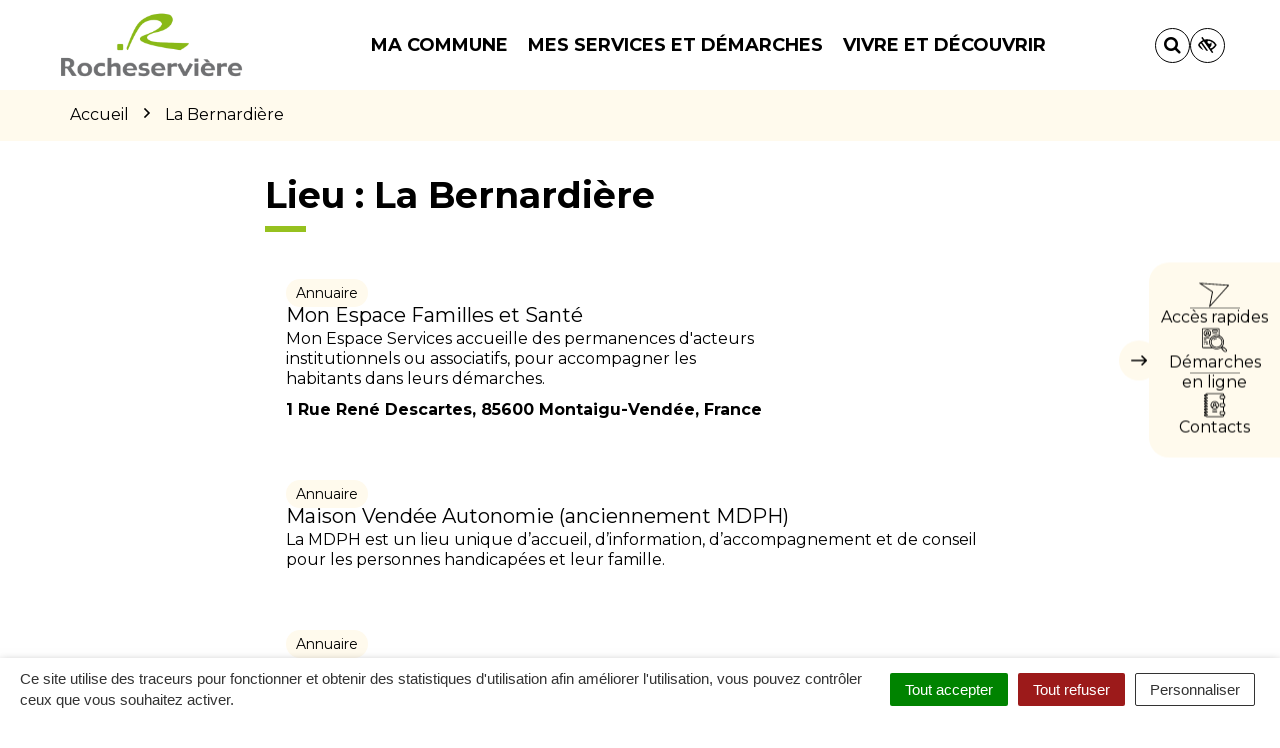

--- FILE ---
content_type: text/html; charset=UTF-8
request_url: https://www.rocheserviere.fr/lieu/la-bernardiere/
body_size: 35812
content:

<!DOCTYPE html>
<html lang="fr-FR">
<head>

	<meta charset="UTF-8">
	<meta http-equiv="X-UA-Compatible" content="IE=edge">
	<meta name="viewport" content="width=device-width, initial-scale=1">

	<link rel="profile" href="http://gmpg.org/xfn/11">
	<link rel="pingback" href="https://www.rocheserviere.fr/xmlrpc.php">

			<!-- Global site tag (gtag.js) - Google Analytics -->
<script async src="https://www.googletagmanager.com/gtag/js?id=UA-162431115-1"></script>
<script>
  window.dataLayer = window.dataLayer || [];
  function gtag(){dataLayer.push(arguments);}
  gtag('js', new Date());

  gtag('config', 'UA-162431115-1');
</script>

<!-- Matomo -->
<script>
  var _paq = window._paq = window._paq || [];
  /* tracker methods like "setCustomDimension" should be called before "trackPageView" */
  _paq.push(['trackPageView']);
  _paq.push(['enableLinkTracking']);
  (function() {
    var u="https://terresdemontaigu.matomo.novacity.fr/";
    _paq.push(['setTrackerUrl', u+'matomo.php']);
    _paq.push(['setSiteId', '12']);
    var d=document, g=d.createElement('script'), s=d.getElementsByTagName('script')[0];
    g.async=true; g.src=u+'matomo.js'; s.parentNode.insertBefore(g,s);
  })();
</script>
<!-- End Matomo Code -->
	
	
	<meta name='robots' content='index, follow, max-image-preview:large, max-snippet:-1, max-video-preview:-1' />
	<style>img:is([sizes="auto" i], [sizes^="auto," i]) { contain-intrinsic-size: 3000px 1500px }</style>
	
	<!-- This site is optimized with the Yoast SEO plugin v25.5 - https://yoast.com/wordpress/plugins/seo/ -->
	<title>Archives des La Bernardière - Rocheservière</title>
<link data-rocket-preload as="style" href="https://fonts.googleapis.com/css?family=Montserrat%3A100%2C200%2C300%2C400%2C500%2C600%2C700%2C800%2C900%2C100italic%2C200italic%2C300italic%2C400italic%2C500italic%2C600italic%2C700italic%2C800italic%2C900italic&#038;display=swap" rel="preload">
<link href="https://fonts.googleapis.com/css?family=Montserrat%3A100%2C200%2C300%2C400%2C500%2C600%2C700%2C800%2C900%2C100italic%2C200italic%2C300italic%2C400italic%2C500italic%2C600italic%2C700italic%2C800italic%2C900italic&#038;display=swap" media="print" onload="this.media=&#039;all&#039;" rel="stylesheet">
<noscript data-wpr-hosted-gf-parameters=""><link rel="stylesheet" href="https://fonts.googleapis.com/css?family=Montserrat%3A100%2C200%2C300%2C400%2C500%2C600%2C700%2C800%2C900%2C100italic%2C200italic%2C300italic%2C400italic%2C500italic%2C600italic%2C700italic%2C800italic%2C900italic&#038;display=swap"></noscript>
	<link rel="canonical" href="https://www.rocheserviere.fr/lieu/la-bernardiere/" />
	<meta property="og:locale" content="fr_FR" />
	<meta property="og:type" content="article" />
	<meta property="og:title" content="Archives des La Bernardière - Rocheservière" />
	<meta property="og:url" content="https://www.rocheserviere.fr/lieu/la-bernardiere/" />
	<meta property="og:site_name" content="Rocheservière" />
	<meta name="twitter:card" content="summary_large_image" />
	<script type="application/ld+json" class="yoast-schema-graph">{"@context":"https://schema.org","@graph":[{"@type":"CollectionPage","@id":"https://www.rocheserviere.fr/lieu/la-bernardiere/","url":"https://www.rocheserviere.fr/lieu/la-bernardiere/","name":"Archives des La Bernardière - Rocheservière","isPartOf":{"@id":"https://www.rocheserviere.fr/#website"},"primaryImageOfPage":{"@id":"https://www.rocheserviere.fr/lieu/la-bernardiere/#primaryimage"},"image":{"@id":"https://www.rocheserviere.fr/lieu/la-bernardiere/#primaryimage"},"thumbnailUrl":"https://www.rocheserviere.fr/wp-content/uploads/sites/10/2024/11/2024-mon-espace-familles-et-sante-terres-de-montaigu.png","breadcrumb":{"@id":"https://www.rocheserviere.fr/lieu/la-bernardiere/#breadcrumb"},"inLanguage":"fr-FR"},{"@type":"ImageObject","inLanguage":"fr-FR","@id":"https://www.rocheserviere.fr/lieu/la-bernardiere/#primaryimage","url":"https://www.rocheserviere.fr/wp-content/uploads/sites/10/2024/11/2024-mon-espace-familles-et-sante-terres-de-montaigu.png","contentUrl":"https://www.rocheserviere.fr/wp-content/uploads/sites/10/2024/11/2024-mon-espace-familles-et-sante-terres-de-montaigu.png","width":1200,"height":630},{"@type":"BreadcrumbList","@id":"https://www.rocheserviere.fr/lieu/la-bernardiere/#breadcrumb","itemListElement":[{"@type":"ListItem","position":1,"name":"Accueil","item":"https://www.rocheserviere.fr/"},{"@type":"ListItem","position":2,"name":"La Bernardière"}]},{"@type":"WebSite","@id":"https://www.rocheserviere.fr/#website","url":"https://www.rocheserviere.fr/","name":"Rocheservière","description":"","potentialAction":[{"@type":"SearchAction","target":{"@type":"EntryPoint","urlTemplate":"https://www.rocheserviere.fr/?s={search_term_string}"},"query-input":{"@type":"PropertyValueSpecification","valueRequired":true,"valueName":"search_term_string"}}],"inLanguage":"fr-FR"}]}</script>
	<!-- / Yoast SEO plugin. -->


<link rel='dns-prefetch' href='//code.jquery.com' />
<link rel='dns-prefetch' href='//maxcdn.bootstrapcdn.com' />
<link rel='dns-prefetch' href='//fonts.googleapis.com' />
<link href='https://fonts.gstatic.com' crossorigin rel='preconnect' />
<link rel="alternate" type="application/rss+xml" title="Rocheservière &raquo; Flux" href="https://www.rocheserviere.fr/feed/" />
<link rel="alternate" type="application/rss+xml" title="Flux pour Rocheservière &raquo; La Bernardière Lieu" href="https://www.rocheserviere.fr/lieu/la-bernardiere/feed/" />
<link data-minify="1" rel='stylesheet' id='comarquage-css' href='https://www.rocheserviere.fr/wp-content/cache/min/10/wp-content/plugins/co-marquage-service-public/assets/css/comarquage.css?ver=1758288989'  media='all' />
<style id='wp-emoji-styles-inline-css' type='text/css'>

	img.wp-smiley, img.emoji {
		display: inline !important;
		border: none !important;
		box-shadow: none !important;
		height: 1em !important;
		width: 1em !important;
		margin: 0 0.07em !important;
		vertical-align: -0.1em !important;
		background: none !important;
		padding: 0 !important;
	}
</style>
<link rel='stylesheet' id='wp-block-library-css' href='https://www.rocheserviere.fr/wp-includes/css/dist/block-library/style.min.css?ver=1753132456'  media='all' />
<style id='classic-theme-styles-inline-css' type='text/css'>
/*! This file is auto-generated */
.wp-block-button__link{color:#fff;background-color:#32373c;border-radius:9999px;box-shadow:none;text-decoration:none;padding:calc(.667em + 2px) calc(1.333em + 2px);font-size:1.125em}.wp-block-file__button{background:#32373c;color:#fff;text-decoration:none}
</style>
<style id='global-styles-inline-css' type='text/css'>
:root{--wp--preset--aspect-ratio--square: 1;--wp--preset--aspect-ratio--4-3: 4/3;--wp--preset--aspect-ratio--3-4: 3/4;--wp--preset--aspect-ratio--3-2: 3/2;--wp--preset--aspect-ratio--2-3: 2/3;--wp--preset--aspect-ratio--16-9: 16/9;--wp--preset--aspect-ratio--9-16: 9/16;--wp--preset--color--black: #000000;--wp--preset--color--cyan-bluish-gray: #abb8c3;--wp--preset--color--white: #ffffff;--wp--preset--color--pale-pink: #f78da7;--wp--preset--color--vivid-red: #cf2e2e;--wp--preset--color--luminous-vivid-orange: #ff6900;--wp--preset--color--luminous-vivid-amber: #fcb900;--wp--preset--color--light-green-cyan: #7bdcb5;--wp--preset--color--vivid-green-cyan: #00d084;--wp--preset--color--pale-cyan-blue: #8ed1fc;--wp--preset--color--vivid-cyan-blue: #0693e3;--wp--preset--color--vivid-purple: #9b51e0;--wp--preset--gradient--vivid-cyan-blue-to-vivid-purple: linear-gradient(135deg,rgba(6,147,227,1) 0%,rgb(155,81,224) 100%);--wp--preset--gradient--light-green-cyan-to-vivid-green-cyan: linear-gradient(135deg,rgb(122,220,180) 0%,rgb(0,208,130) 100%);--wp--preset--gradient--luminous-vivid-amber-to-luminous-vivid-orange: linear-gradient(135deg,rgba(252,185,0,1) 0%,rgba(255,105,0,1) 100%);--wp--preset--gradient--luminous-vivid-orange-to-vivid-red: linear-gradient(135deg,rgba(255,105,0,1) 0%,rgb(207,46,46) 100%);--wp--preset--gradient--very-light-gray-to-cyan-bluish-gray: linear-gradient(135deg,rgb(238,238,238) 0%,rgb(169,184,195) 100%);--wp--preset--gradient--cool-to-warm-spectrum: linear-gradient(135deg,rgb(74,234,220) 0%,rgb(151,120,209) 20%,rgb(207,42,186) 40%,rgb(238,44,130) 60%,rgb(251,105,98) 80%,rgb(254,248,76) 100%);--wp--preset--gradient--blush-light-purple: linear-gradient(135deg,rgb(255,206,236) 0%,rgb(152,150,240) 100%);--wp--preset--gradient--blush-bordeaux: linear-gradient(135deg,rgb(254,205,165) 0%,rgb(254,45,45) 50%,rgb(107,0,62) 100%);--wp--preset--gradient--luminous-dusk: linear-gradient(135deg,rgb(255,203,112) 0%,rgb(199,81,192) 50%,rgb(65,88,208) 100%);--wp--preset--gradient--pale-ocean: linear-gradient(135deg,rgb(255,245,203) 0%,rgb(182,227,212) 50%,rgb(51,167,181) 100%);--wp--preset--gradient--electric-grass: linear-gradient(135deg,rgb(202,248,128) 0%,rgb(113,206,126) 100%);--wp--preset--gradient--midnight: linear-gradient(135deg,rgb(2,3,129) 0%,rgb(40,116,252) 100%);--wp--preset--font-size--small: 13px;--wp--preset--font-size--medium: 20px;--wp--preset--font-size--large: 36px;--wp--preset--font-size--x-large: 42px;--wp--preset--spacing--20: 0.44rem;--wp--preset--spacing--30: 0.67rem;--wp--preset--spacing--40: 1rem;--wp--preset--spacing--50: 1.5rem;--wp--preset--spacing--60: 2.25rem;--wp--preset--spacing--70: 3.38rem;--wp--preset--spacing--80: 5.06rem;--wp--preset--shadow--natural: 6px 6px 9px rgba(0, 0, 0, 0.2);--wp--preset--shadow--deep: 12px 12px 50px rgba(0, 0, 0, 0.4);--wp--preset--shadow--sharp: 6px 6px 0px rgba(0, 0, 0, 0.2);--wp--preset--shadow--outlined: 6px 6px 0px -3px rgba(255, 255, 255, 1), 6px 6px rgba(0, 0, 0, 1);--wp--preset--shadow--crisp: 6px 6px 0px rgba(0, 0, 0, 1);}:where(.is-layout-flex){gap: 0.5em;}:where(.is-layout-grid){gap: 0.5em;}body .is-layout-flex{display: flex;}.is-layout-flex{flex-wrap: wrap;align-items: center;}.is-layout-flex > :is(*, div){margin: 0;}body .is-layout-grid{display: grid;}.is-layout-grid > :is(*, div){margin: 0;}:where(.wp-block-columns.is-layout-flex){gap: 2em;}:where(.wp-block-columns.is-layout-grid){gap: 2em;}:where(.wp-block-post-template.is-layout-flex){gap: 1.25em;}:where(.wp-block-post-template.is-layout-grid){gap: 1.25em;}.has-black-color{color: var(--wp--preset--color--black) !important;}.has-cyan-bluish-gray-color{color: var(--wp--preset--color--cyan-bluish-gray) !important;}.has-white-color{color: var(--wp--preset--color--white) !important;}.has-pale-pink-color{color: var(--wp--preset--color--pale-pink) !important;}.has-vivid-red-color{color: var(--wp--preset--color--vivid-red) !important;}.has-luminous-vivid-orange-color{color: var(--wp--preset--color--luminous-vivid-orange) !important;}.has-luminous-vivid-amber-color{color: var(--wp--preset--color--luminous-vivid-amber) !important;}.has-light-green-cyan-color{color: var(--wp--preset--color--light-green-cyan) !important;}.has-vivid-green-cyan-color{color: var(--wp--preset--color--vivid-green-cyan) !important;}.has-pale-cyan-blue-color{color: var(--wp--preset--color--pale-cyan-blue) !important;}.has-vivid-cyan-blue-color{color: var(--wp--preset--color--vivid-cyan-blue) !important;}.has-vivid-purple-color{color: var(--wp--preset--color--vivid-purple) !important;}.has-black-background-color{background-color: var(--wp--preset--color--black) !important;}.has-cyan-bluish-gray-background-color{background-color: var(--wp--preset--color--cyan-bluish-gray) !important;}.has-white-background-color{background-color: var(--wp--preset--color--white) !important;}.has-pale-pink-background-color{background-color: var(--wp--preset--color--pale-pink) !important;}.has-vivid-red-background-color{background-color: var(--wp--preset--color--vivid-red) !important;}.has-luminous-vivid-orange-background-color{background-color: var(--wp--preset--color--luminous-vivid-orange) !important;}.has-luminous-vivid-amber-background-color{background-color: var(--wp--preset--color--luminous-vivid-amber) !important;}.has-light-green-cyan-background-color{background-color: var(--wp--preset--color--light-green-cyan) !important;}.has-vivid-green-cyan-background-color{background-color: var(--wp--preset--color--vivid-green-cyan) !important;}.has-pale-cyan-blue-background-color{background-color: var(--wp--preset--color--pale-cyan-blue) !important;}.has-vivid-cyan-blue-background-color{background-color: var(--wp--preset--color--vivid-cyan-blue) !important;}.has-vivid-purple-background-color{background-color: var(--wp--preset--color--vivid-purple) !important;}.has-black-border-color{border-color: var(--wp--preset--color--black) !important;}.has-cyan-bluish-gray-border-color{border-color: var(--wp--preset--color--cyan-bluish-gray) !important;}.has-white-border-color{border-color: var(--wp--preset--color--white) !important;}.has-pale-pink-border-color{border-color: var(--wp--preset--color--pale-pink) !important;}.has-vivid-red-border-color{border-color: var(--wp--preset--color--vivid-red) !important;}.has-luminous-vivid-orange-border-color{border-color: var(--wp--preset--color--luminous-vivid-orange) !important;}.has-luminous-vivid-amber-border-color{border-color: var(--wp--preset--color--luminous-vivid-amber) !important;}.has-light-green-cyan-border-color{border-color: var(--wp--preset--color--light-green-cyan) !important;}.has-vivid-green-cyan-border-color{border-color: var(--wp--preset--color--vivid-green-cyan) !important;}.has-pale-cyan-blue-border-color{border-color: var(--wp--preset--color--pale-cyan-blue) !important;}.has-vivid-cyan-blue-border-color{border-color: var(--wp--preset--color--vivid-cyan-blue) !important;}.has-vivid-purple-border-color{border-color: var(--wp--preset--color--vivid-purple) !important;}.has-vivid-cyan-blue-to-vivid-purple-gradient-background{background: var(--wp--preset--gradient--vivid-cyan-blue-to-vivid-purple) !important;}.has-light-green-cyan-to-vivid-green-cyan-gradient-background{background: var(--wp--preset--gradient--light-green-cyan-to-vivid-green-cyan) !important;}.has-luminous-vivid-amber-to-luminous-vivid-orange-gradient-background{background: var(--wp--preset--gradient--luminous-vivid-amber-to-luminous-vivid-orange) !important;}.has-luminous-vivid-orange-to-vivid-red-gradient-background{background: var(--wp--preset--gradient--luminous-vivid-orange-to-vivid-red) !important;}.has-very-light-gray-to-cyan-bluish-gray-gradient-background{background: var(--wp--preset--gradient--very-light-gray-to-cyan-bluish-gray) !important;}.has-cool-to-warm-spectrum-gradient-background{background: var(--wp--preset--gradient--cool-to-warm-spectrum) !important;}.has-blush-light-purple-gradient-background{background: var(--wp--preset--gradient--blush-light-purple) !important;}.has-blush-bordeaux-gradient-background{background: var(--wp--preset--gradient--blush-bordeaux) !important;}.has-luminous-dusk-gradient-background{background: var(--wp--preset--gradient--luminous-dusk) !important;}.has-pale-ocean-gradient-background{background: var(--wp--preset--gradient--pale-ocean) !important;}.has-electric-grass-gradient-background{background: var(--wp--preset--gradient--electric-grass) !important;}.has-midnight-gradient-background{background: var(--wp--preset--gradient--midnight) !important;}.has-small-font-size{font-size: var(--wp--preset--font-size--small) !important;}.has-medium-font-size{font-size: var(--wp--preset--font-size--medium) !important;}.has-large-font-size{font-size: var(--wp--preset--font-size--large) !important;}.has-x-large-font-size{font-size: var(--wp--preset--font-size--x-large) !important;}
:where(.wp-block-post-template.is-layout-flex){gap: 1.25em;}:where(.wp-block-post-template.is-layout-grid){gap: 1.25em;}
:where(.wp-block-columns.is-layout-flex){gap: 2em;}:where(.wp-block-columns.is-layout-grid){gap: 2em;}
:root :where(.wp-block-pullquote){font-size: 1.5em;line-height: 1.6;}
</style>
<link data-minify="1" rel='stylesheet' id='nova-cookies-css' href='https://www.rocheserviere.fr/wp-content/cache/min/10/wp-content/plugins/nova-cookies/public/css/nova-cookies.css?ver=1758288989'  media='all' />
<link data-minify="1" rel='stylesheet' id='novacity-photoswipe-lib-css' href='https://www.rocheserviere.fr/wp-content/cache/min/10/wp-content/themes/novacity/libs/photo-swipe/lib/photoswipe.css?ver=1758288989'  media='all' />
<link data-minify="1" rel='stylesheet' id='novacity-photoswipe-default-skin-css' href='https://www.rocheserviere.fr/wp-content/cache/min/10/wp-content/themes/novacity/libs/photo-swipe/lib/default-skin/default-skin.css?ver=1758288989'  media='all' />
<link rel='stylesheet' id='searchwp-live-search-css' href='https://www.rocheserviere.fr/wp-content/plugins/searchwp-live-ajax-search/assets/styles/style.min.css?ver=1.8.6'  media='all' />
<style id='searchwp-live-search-inline-css' type='text/css'>
.searchwp-live-search-result .searchwp-live-search-result--title a {
  font-size: 16px;
}
.searchwp-live-search-result .searchwp-live-search-result--price {
  font-size: 14px;
}
.searchwp-live-search-result .searchwp-live-search-result--add-to-cart .button {
  font-size: 14px;
}

</style>
<link rel='stylesheet' id='searchwp-forms-css' href='https://www.rocheserviere.fr/wp-content/plugins/searchwp/assets/css/frontend/search-forms.min.css?ver=4.5.5'  media='all' />
<link data-minify="1" rel='stylesheet' id='font-awesome-css' href='https://www.rocheserviere.fr/wp-content/cache/min/10/font-awesome/4.7.0/css/font-awesome.min.css?ver=1758288989'  media='all' />
<link data-minify="1" rel='stylesheet' id='owl-carousel-css' href='https://www.rocheserviere.fr/wp-content/cache/min/10/wp-content/themes/novacity/assets/libs/owl.carousel/dist/assets/owl.carousel.css?ver=1758288989'  media='all' />
<link data-minify="1" rel='stylesheet' id='citeo-utilities-css' href='https://www.rocheserviere.fr/wp-content/cache/min/10/wp-content/themes/novacity/assets/css/citeo.utilities.css?ver=1758288989'  media='all' />
<link data-minify="1" rel='stylesheet' id='leaflet-css' href='https://www.rocheserviere.fr/wp-content/cache/min/10/wp-content/plugins/novacity-osm-front/public/libs/leaflet/leaflet.css?ver=1758288989'  media='screen' />
<link data-minify="1" rel='stylesheet' id='leaflet-markercluster-css' href='https://www.rocheserviere.fr/wp-content/cache/min/10/wp-content/plugins/novacity-osm-front/public/libs/Leaflet.markercluster/MarkerCluster.css?ver=1758288989'  media='screen' />
<link data-minify="1" rel='stylesheet' id='leaflet-markercluster-default-css' href='https://www.rocheserviere.fr/wp-content/cache/min/10/wp-content/plugins/novacity-osm-front/public/libs/Leaflet.markercluster/MarkerCluster.Default.css?ver=1758288989'  media='screen' />
<link data-minify="1" rel='stylesheet' id='novacity-osm-front-css' href='https://www.rocheserviere.fr/wp-content/cache/min/10/wp-content/plugins/novacity-osm-front/public/css/novacity-osm-front.css?ver=1758288989'  media='screen' />
<link data-minify="1" rel='stylesheet' id='AccessConfig-css' href='https://www.rocheserviere.fr/wp-content/cache/min/10/wp-content/themes/ville-2025/assets/libs/AccessConfig/css/accessconfig.min.css?ver=1758288990'  media='screen' />
<link data-minify="1" rel='stylesheet' id='starter-theme-css' href='https://www.rocheserviere.fr/wp-content/cache/min/10/wp-content/themes/ville-2025/assets/css/theme.css?ver=1758288990'  media='all' />
<style id='starter-theme-inline-css' type='text/css'>
		    						.summary-list .summary-list-link::before,
					.summary-list .summary-list-item::before,
					.bg-primary,
					.section-networks .section-content > ul > li > a,
					.thumbnail-tags::after,
					.section-events-search .panel,
					.panel-heading,
					.section-access-large .access,
					.layout-footer,
					.owl-dot.active span, .owl-dot:hover span,
					.panel-group .panel-title a.active::after,
					a.fm-textline:after {
						background-color: #5ccc00;
					}
					.section-access-col .access:active .access-icon > svg, .section-access-col .access:focus .access-icon > svg, .section-access-col .access:hover .access-icon > svg {
						color: #5ccc00;
					}
					.section-access-large .access-title,
					.section-networks .section-content > ul > li > a {
						color: #000					}
					.section-networks .section-content > ul > li > a {
						box-shadow: 0 0 0 8px rgba(92, 204, 0, .5);
					}
					.section-networks .section-content > ul > li > a:hover {
						box-shadow: 0 0 0 1px #5ccc00;
					}
					.section-networks .section-content > ul > li > a:hover {
						color: #000;
					}
					svg [fill="#0081c1"] {
						fill: #5ccc00;
					}
					.panel-group .panel-title a:active, .panel-group .panel-title a:focus, .panel-group .panel-title a:hover,
					.panel-group .panel-title a.active {
    					border-bottom-color: #5ccc00;
					}
					.panel-article,
					.line:active, .line:focus, .line:hover {
						border-color: #5ccc00;
					}
					.related-testimonials .portrait blockquote {
						border-left: #5ccc00;
					}
				
		    						.thumbnail-image,
					.publication-image,
					.portrait-image,
					.section-territory .section-image,
					.thumbnail-listing .thumbnail-title::before,
					.procedure-title::after,
					.related-content-title::after,
					.article-title::after,
					.page-title::after,
					.bg-secondary,
					h1.wp-block-heading::after, h2.wp-block-heading::after, h3.wp-block-heading::after, h4.wp-block-heading::after, h5.wp-block-heading::after, h6.wp-block-heading::after, .article-content > h1::after, .article-content > h2::after, .article-content > h3::after, .article-content > h4::after, .article-content > h5::after, .article-content > h6::after,
					.modal-title::after,
					.page-section-title::after,
					.layout-navigation .navbar-nav > li > a::after,
					.section-title::after,
					.thumbnail:active .thumbnail-tags::after, .thumbnail:focus .thumbnail-tags::after, .thumbnail:hover .thumbnail-tags::after,
					.section-medias .thumbnail-icon::after,
					.back-to-top a:active, .back-to-top a:focus, .back-to-top a:hover,
					.section-contactinfo .title::after {
						background-color: #96c11f;
					}
					.procedure-icon,
					.back-to-top a,
					.back-to-top a:active, .back-to-top a:focus, .back-to-top a:hover,
					.wp-block-well, .well, .wp-block-verse {
						border-color: #96c11f;
					}
					.back-to-top a:active, .back-to-top a:focus, .back-to-top a:hover {
						color: #000					}
					svg [fill="#EC6550"] {
						fill: #96c11f;
					}
					svg [stroke="#EC6550"] {
						stroke: #96c11f;
					}
				

		    
</style>
<link data-minify="1" rel='stylesheet' id='starter-style-css' href='https://www.rocheserviere.fr/wp-content/cache/min/10/wp-content/themes/ville-2025/style.css?ver=1762784686'  media='all' />
<noscript></noscript><script data-minify="1"  src="https://www.rocheserviere.fr/wp-content/cache/min/10/jquery-1.12.4.min.js?ver=1758288991" id="jquery-js"></script>
<script  src="https://www.rocheserviere.fr/wp-content/plugins/nova-cookies/public/libs/tarteaucitron.js/tarteaucitron.js?ver=1.5.5" id="tarteaucitron.js-js"></script>
<script data-minify="1"  src="https://www.rocheserviere.fr/wp-content/cache/min/10/wp-content/plugins/nova-cookies/public/libs/tarteaucitron.js/lang/tarteaucitron.fr.js?ver=1758288991" id="tarteaucitron.fr.js-js"></script>
<script data-minify="1"  src="https://www.rocheserviere.fr/wp-content/cache/min/10/wp-content/plugins/nova-cookies/public/libs/tarteaucitron.js/tarteaucitron.services.js?ver=1758288991" id="tarteaucitron.services.js-js"></script>
<script  src="https://www.rocheserviere.fr/wp-content/themes/novacity/libs/photo-swipe/lib/photoswipe.min.js?ver=4.1.1.1" id="novacity-photoswipe-lib-js"></script>
<script  src="https://www.rocheserviere.fr/wp-content/themes/novacity/libs/photo-swipe/lib/photoswipe-ui-default.min.js?ver=4.1.1.1" id="novacity-photoswipe-ui-default-js"></script>
<script data-minify="1"  src="https://www.rocheserviere.fr/wp-content/cache/min/10/wp-content/themes/novacity/libs/photo-swipe/js/photoswipe.js?ver=1758288991" id="novacity-photoswipe-js"></script>
<link rel="https://api.w.org/" href="https://www.rocheserviere.fr/wp-json/" /><link rel="alternate" title="JSON" type="application/json" href="https://www.rocheserviere.fr/wp-json/wp/v2/place/521" /><link rel="EditURI" type="application/rsd+xml" title="RSD" href="https://www.rocheserviere.fr/xmlrpc.php?rsd" />
<meta name="generator" content="Redux 4.5.7" /><style type="text/css">.broken_link, a.broken_link {
	text-decoration: line-through;
}</style><link rel="icon" href="https://www.rocheserviere.fr/wp-content/uploads/sites/10/2019/03/cropped-favicon-rocheserviere-32x32.png" sizes="32x32" />
<link rel="icon" href="https://www.rocheserviere.fr/wp-content/uploads/sites/10/2019/03/cropped-favicon-rocheserviere-192x192.png" sizes="192x192" />
<link rel="apple-touch-icon" href="https://www.rocheserviere.fr/wp-content/uploads/sites/10/2019/03/cropped-favicon-rocheserviere-180x180.png" />
<meta name="msapplication-TileImage" content="https://www.rocheserviere.fr/wp-content/uploads/sites/10/2019/03/cropped-favicon-rocheserviere-270x270.png" />
<style id="theme_options-dynamic-css" title="dynamic-css" class="redux-options-output">body, .tooltip, .popover, .infowindow{font-family:Montserrat;}.alert, body .gform_wrapper div.validation_error, .article-date, body .gform_wrapper .gf_progressbar_wrapper h3.gf_progressbar_title, body .gform_wrapper .gf_progressbar .gf_progressbar_percentage span, legend, label, legend, .form-control, body .gform_wrapper .gform_body .ginput_container .file-input-name, body .gform_wrapper .gform_body .ginput_container .multiselect, body .gform_wrapper .gform_body .ginput_container input:not([type=radio]):not([type=checkbox]):not([type=submit]):not([type=button]):not([type=image]):not([type=file]), body .gform_wrapper .gform_body .ginput_container select, body .gform_wrapper .gform_body .ginput_container textarea, .mailster-form .mailster-wrapper .input, .article-intro, .article .lead, .btn, body .gform_wrapper .gform_footer .button, body .gform_wrapper .gform_page_footer .button, .mailster-form .mailster-submit-wrapper .button, .page-title, .section-title, .article-title, .page-content-section-title, .article-title, .article-content h1, .article-content h2, .article-content h3, .article-content h4, .article-content h5, .article-content h6, .article-content .h1, .article-content .h2, .article-content .h3, .article-content .h4, .article-content .h5, .article-content .h6, .infowindow-title, .layout-navigation .navbar-nav > li > a, .line-title, .owl-carousel-large .owl-title, .page-content-section-title, .panel-title, .portrait-title, .publication-title, .section-title, .shortline-title, .thumbnail-title{font-family:Montserrat;}</style><noscript><style id="rocket-lazyload-nojs-css">.rll-youtube-player, [data-lazy-src]{display:none !important;}</style></noscript>
	
	
	<link rel="stylesheet" type="text/css" media="print" href="https://www.rocheserviere.fr/wp-content/themes/novacity/print.css" />

	
<meta name="generator" content="WP Rocket 3.20.3" data-wpr-features="wpr_minify_js wpr_lazyload_images wpr_lazyload_iframes wpr_minify_css wpr_desktop" /></head><body class="archive tax-place term-la-bernardiere term-521 wp-theme-novacity wp-child-theme-ville-2025">

	

	<div class="layout-container">

	<header id="header" class="layout-header" aria-label="En-tête" role="banner">

		<nav class="nav nav-skip-link">
			<ul>
				<li><a class="screen-reader-text" href="#navigation">Aller à la navigation</a></i>
				<li><a class="screen-reader-text" href="#main">Aller au contenu</a></i>
				<li><a class="screen-reader-text" href="#footer">Aller au pied de page</a></i>
			</ul>
		</nav>

		<div class="section-headinfo">

	<div class="navbar">
		<div class="container">

			<div class="navbar-header">

									<a class="navbar-brand" href="https://www.rocheserviere.fr/">
				
							<img class="img-responsive" src="data:image/svg+xml,%3Csvg%20xmlns='http://www.w3.org/2000/svg'%20viewBox='0%200%20300%20109'%3E%3C/svg%3E" alt="Image : logo Rocheservière"
	width="300" height="109"
		 data-lazy-srcset="https://www.rocheserviere.fr/wp-content/uploads/sites/10/2019/03/logo-rocheserviere-300x109.png 300w, https://www.rocheserviere.fr/wp-content/uploads/sites/10/2019/03/logo-rocheserviere-768x279.png 768w, https://www.rocheserviere.fr/wp-content/uploads/sites/10/2019/03/logo-rocheserviere-1024x371.png 1024w, https://www.rocheserviere.fr/wp-content/uploads/sites/10/2019/03/logo-rocheserviere-360x131.png 360w, https://www.rocheserviere.fr/wp-content/uploads/sites/10/2019/03/logo-rocheserviere-150x54.png 150w, https://www.rocheserviere.fr/wp-content/uploads/sites/10/2019/03/logo-rocheserviere-400x145.png 400w, https://www.rocheserviere.fr/wp-content/uploads/sites/10/2019/03/logo-rocheserviere.png 1114w"
	 data-lazy-sizes="(max-width: 300px) 100vw, 300px"
 data-lazy-src="https://www.rocheserviere.fr/wp-content/uploads/sites/10/2019/03/logo-rocheserviere-300x109.png"	><noscript><img class="img-responsive" src="https://www.rocheserviere.fr/wp-content/uploads/sites/10/2019/03/logo-rocheserviere-300x109.png" alt="Image : logo Rocheservière"
	width="300" height="109"
			srcset="https://www.rocheserviere.fr/wp-content/uploads/sites/10/2019/03/logo-rocheserviere-300x109.png 300w, https://www.rocheserviere.fr/wp-content/uploads/sites/10/2019/03/logo-rocheserviere-768x279.png 768w, https://www.rocheserviere.fr/wp-content/uploads/sites/10/2019/03/logo-rocheserviere-1024x371.png 1024w, https://www.rocheserviere.fr/wp-content/uploads/sites/10/2019/03/logo-rocheserviere-360x131.png 360w, https://www.rocheserviere.fr/wp-content/uploads/sites/10/2019/03/logo-rocheserviere-150x54.png 150w, https://www.rocheserviere.fr/wp-content/uploads/sites/10/2019/03/logo-rocheserviere-400x145.png 400w, https://www.rocheserviere.fr/wp-content/uploads/sites/10/2019/03/logo-rocheserviere.png 1114w"
		sizes="(max-width: 300px) 100vw, 300px"
	></noscript>
	
									</a>
				
									<button type="button" class="navbar-access" data-toggle="modal" data-target="#modal_access">

						<div class="icon">
							<svg aria-hidden="true" focusable="false" class="icon-access ni" width="29" height="24" viewBox="0 0 29 24" fill="none" xmlns="http://www.w3.org/2000/svg">
<path d="M27.6779 2.30732L0.731575 0.349356C0.545747 0.335832 0.407587 0.437905 0.339684 0.601107C0.287657 0.802811 0.328575 1.01129 0.491777 1.07919L12.1827 9.10247L9.54509 23.0342C9.53156 23.22 9.61098 23.4126 9.77419 23.4806C9.84446 23.5417 9.97589 23.5326 10.0914 23.4849C10.1685 23.4532 10.207 23.4373 10.2296 23.3829L27.9637 3.00065C28.086 2.86008 28.1154 2.71275 28.0519 2.5587C27.9884 2.40464 27.8252 2.33667 27.6779 2.30732ZM10.6526 21.6762L13.0869 9.00003C13.1163 8.85271 13.0368 8.6601 12.9121 8.57632L2.25046 1.3004L26.8194 3.06694L10.6526 21.6762Z" fill="black"/>
</svg>
						</div>

						Accès rapides
					</button>
				
			</div>

		</div>
	</div>

</div>

		

<nav id="navigation" class="layout-navigation layout-navigation-fatmenu" data-fatmenu data-mobile-mode-direction="up" data-affix="true" aria-label="Menu principal" role="navigation" tabindex="-1">

    <div id="fm" data-toggle="fatmenu" class="fm" data-mobile-breakpoint="1200">

        <div class="navbar">
            <div class="container">

                <div class="navbar-header">

                                            <a class="navbar-brand" href="https://www.rocheserviere.fr/">
                    
                            	<img class="img-responsive" src="data:image/svg+xml,%3Csvg%20xmlns='http://www.w3.org/2000/svg'%20viewBox='0%200%20300%20109'%3E%3C/svg%3E" alt="Image : logo Rocheservière"
	width="300" height="109"
		 data-lazy-srcset="https://www.rocheserviere.fr/wp-content/uploads/sites/10/2019/03/logo-rocheserviere-300x109.png 300w, https://www.rocheserviere.fr/wp-content/uploads/sites/10/2019/03/logo-rocheserviere-768x279.png 768w, https://www.rocheserviere.fr/wp-content/uploads/sites/10/2019/03/logo-rocheserviere-1024x371.png 1024w, https://www.rocheserviere.fr/wp-content/uploads/sites/10/2019/03/logo-rocheserviere-360x131.png 360w, https://www.rocheserviere.fr/wp-content/uploads/sites/10/2019/03/logo-rocheserviere-150x54.png 150w, https://www.rocheserviere.fr/wp-content/uploads/sites/10/2019/03/logo-rocheserviere-400x145.png 400w, https://www.rocheserviere.fr/wp-content/uploads/sites/10/2019/03/logo-rocheserviere.png 1114w"
	 data-lazy-sizes="(max-width: 300px) 100vw, 300px"
 data-lazy-src="https://www.rocheserviere.fr/wp-content/uploads/sites/10/2019/03/logo-rocheserviere-300x109.png"	><noscript><img class="img-responsive" src="https://www.rocheserviere.fr/wp-content/uploads/sites/10/2019/03/logo-rocheserviere-300x109.png" alt="Image : logo Rocheservière"
	width="300" height="109"
			srcset="https://www.rocheserviere.fr/wp-content/uploads/sites/10/2019/03/logo-rocheserviere-300x109.png 300w, https://www.rocheserviere.fr/wp-content/uploads/sites/10/2019/03/logo-rocheserviere-768x279.png 768w, https://www.rocheserviere.fr/wp-content/uploads/sites/10/2019/03/logo-rocheserviere-1024x371.png 1024w, https://www.rocheserviere.fr/wp-content/uploads/sites/10/2019/03/logo-rocheserviere-360x131.png 360w, https://www.rocheserviere.fr/wp-content/uploads/sites/10/2019/03/logo-rocheserviere-150x54.png 150w, https://www.rocheserviere.fr/wp-content/uploads/sites/10/2019/03/logo-rocheserviere-400x145.png 400w, https://www.rocheserviere.fr/wp-content/uploads/sites/10/2019/03/logo-rocheserviere.png 1114w"
		sizes="(max-width: 300px) 100vw, 300px"
	></noscript>
	
                                            </a>
                    
                </div>

                <div class="collapse navbar-collapse navbar-ex1-collapse">

                    
                    <ul class="nav navbar-nav navbar-right">

                                                                                <li class="menu-item-431" id="menu-item-431">
                                                                    <a href="#layer-431" class="fm-trigger">Ma commune</a>
                                                            </li>
                                                                                <li class="menu-item-452" id="menu-item-452">
                                                                    <a href="#layer-452" class="fm-trigger">Mes services et démarches</a>
                                                            </li>
                                                                                <li class="menu-item-571" id="menu-item-571">
                                                                    <a href="#layer-571" class="fm-trigger">Vivre et découvrir</a>
                                                            </li>
                        
                    </ul>

                </div>

                <div class="navbar-right">

                    <button type="button" class="navbar-toggle" data-toggle="collapse" data-target=".navbar-ex1-collapse">
                        <span class="icon-bar"></span>
                        <span class="icon-bar"></span>
                        <span class="icon-bar"></span>
                        <span class="text">Menu</span>
                    </button>

                    <button type="button" class="navbar-search" data-toggle="modal" data-target="#modal_search_fullscreen">
                        <span class="icon"><i class="fa fa-search"></i></span>
                        <span class="text / hidden-lg">Rechercher</span>
                    </button>

                    <div id="accessconfig" data-accessconfig-buttonname data-accessconfig-params='{ "Prefix" : "a42-ac", "ContainerClass" : "","ModalCloseButton" : "","ModalTitle" : "","FormFieldset" : "","FormFieldsetLegend" : "","FormRadio" : ""}' aria-label="Ouvrir les paramètres d'accessibilité">
                        <button id="a42-ac-button" class="navbar-access" data-accessconfig-button="true">
                            <span class="icon"><svg aria-hidden="true" focusable="false" class="icon-eyes ni" width="15" height="13" viewBox="0 0 15 13" xmlns="http://www.w3.org/2000/svg">
    <path d="M14.3889 5.88122C12.9751 3.45184 10.338 1.82811 7.33354 1.82811C6.54511 1.82811 5.78201 1.93983 5.05979 2.1488L3.72243 0.129991C3.62713 -0.00785495 3.43951 -0.041396 3.30334 0.0550884L2.8104 0.404412C2.67423 0.500897 2.6411 0.69092 2.73642 0.828766L3.89295 2.58577C2.41714 3.27132 1.13439 4.40932 0.278155 5.88122C0.168935 6.06868 0.111328 6.28234 0.111328 6.49999C0.111328 6.71763 0.168935 6.9313 0.278155 7.11876C1.18469 8.67647 2.59421 9.90309 4.2814 10.5825L1.38147 6.38827C1.65608 5.93661 1.98094 5.51832 2.34968 5.14162L6.48894 11.1287C6.98534 11.1809 7.51337 11.1841 7.97075 11.1472L3.27126 4.34968C3.68489 4.05288 4.12931 3.80273 4.59662 3.60368L4.60514 3.61612L10.9446 12.87C11.0399 13.0079 11.2276 13.0414 11.3637 12.9449L11.8567 12.5956C11.9928 12.4991 12.026 12.3091 11.9307 12.1712L10.7741 10.4142C12.2893 9.71038 13.5531 8.5551 14.3889 7.11876C14.4982 6.9313 14.5558 6.71763 14.5558 6.49999C14.5558 6.28234 14.4982 6.06868 14.3889 5.88122ZM10.0707 9.39655L9.40391 8.43196C10.7586 7.38211 11.1143 5.52126 10.3428 4.06147V4.06249C10.3428 4.84782 9.71411 5.48436 8.93847 5.48436C8.16284 5.48436 7.53415 4.84782 7.53415 4.06249C7.53415 3.67731 7.68562 3.32819 7.93138 3.072C10.2505 3.26852 12.2446 4.59747 13.3521 6.49999C12.6048 7.78399 11.4535 8.80698 10.0707 9.39655Z" stroke-width="0"/>
</svg></span>
                            <span class="text / hidden-lg">Accessibilité</span>
                        </button>
                    </div>

                </div>

            </div>
        </div>

        
            <div class="fm-breadcrumb">
                <div class="container">
                    <ul></ul>
                </div>
            </div>

            <div class="fm-subnav">
                <div class="fm-wrapper">
                    
                        
                                                <div class="fm-group">

                                                                                                                            <div id="layer-431" class="fm-layer layer-431">
                                                                                <div class="container">
                                            <div class="row">
                                                                                                <ul class="fm-textlines">

                                                    
                                                        
                                                        <li class="col-xs-12 col-lg-4 menu-item-432" id="menu-item-432">
                                                                                                                            <a href="https://www.rocheserviere.fr/ma-commune/presentation-de-la-commune/" class="fm-textline"><span class="fm-textline-title">Présentation de la commune</span></a>
                                                                                                                    </li>

                                                    
                                                        
                                                        <li class="col-xs-12 col-lg-4 menu-item-433" id="menu-item-433">
                                                                                                                            <a href="https://www.rocheserviere.fr/ma-commune/histoire-et-patrimoine/" class="fm-textline"><span class="fm-textline-title">Histoire et patrimoine</span></a>
                                                                                                                    </li>

                                                    
                                                        
                                                        <li class="col-xs-12 col-lg-4 menu-item-434" id="menu-item-434">
                                                                                                                            <a href="#layer-434" class="fm-trigger fm-textline">
                                                                    <span class="fm-textline-title">Vie municipale</span>
                                                                    <!-- <i class="fa fa-angle-right"></i> -->
                                                                </a>
                                                                                                                    </li>

                                                    
                                                        
                                                        <li class="col-xs-12 col-lg-4 menu-item-1706" id="menu-item-1706">
                                                                                                                            <a href="https://www.rocheserviere.fr/publications/" class="fm-textline"><span class="fm-textline-title">Publications</span></a>
                                                                                                                    </li>

                                                    
                                                        
                                                        <li class="col-xs-12 col-lg-4 menu-item-1724" id="menu-item-1724">
                                                                                                                            <a href="https://www.rocheserviere.fr/recrutement/" class="fm-textline"><span class="fm-textline-title">Recrutement</span></a>
                                                                                                                    </li>

                                                                                                    </ul>
                                            </div>
                                        </div>
                                    </div>
                                                                                                                                                                                                                                                        <div id="layer-434" class="fm-layer layer-434">
                                                                                <div class="container">
                                            <div class="row">
                                                                                                <ul class="fm-textlines">

                                                    
                                                        
                                                        <li class="col-xs-12 col-lg-4 menu-item-435" id="menu-item-435">
                                                                                                                            <a href="https://www.rocheserviere.fr/ma-commune/vie-municipale/conseil-municipal/" class="fm-textline"><span class="fm-textline-title">Conseil municipal</span></a>
                                                                                                                    </li>

                                                    
                                                        
                                                        <li class="col-xs-12 col-lg-4 menu-item-439" id="menu-item-439">
                                                                                                                            <a href="https://www.rocheserviere.fr/ma-commune/vie-municipale/budget/" class="fm-textline"><span class="fm-textline-title">Budget</span></a>
                                                                                                                    </li>

                                                    
                                                        
                                                        <li class="col-xs-12 col-lg-4 menu-item-440" id="menu-item-440">
                                                                                                                            <a href="https://www.rocheserviere.fr/ma-commune/vie-municipale/marches-publics/" class="fm-textline"><span class="fm-textline-title">Marchés publics</span></a>
                                                                                                                    </li>

                                                    
                                                        
                                                        <li class="col-xs-12 col-lg-4 menu-item-441" id="menu-item-441">
                                                                                                                            <a href="https://www.rocheserviere.fr/ma-commune/vie-municipale/elections/" class="fm-textline"><span class="fm-textline-title">Élections</span></a>
                                                                                                                    </li>

                                                    
                                                        
                                                        <li class="col-xs-12 col-lg-4 menu-item-442" id="menu-item-442">
                                                                                                                            <a href="https://www.rocheserviere.fr/ma-commune/vie-municipale/services-municipaux/" class="fm-textline"><span class="fm-textline-title">Services municipaux</span></a>
                                                                                                                    </li>

                                                    
                                                        
                                                        <li class="col-xs-12 col-lg-4 menu-item-443" id="menu-item-443">
                                                                                                                            <a href="https://www.rocheserviere.fr/ma-commune/vie-municipale/conseil-municipal-des-enfants/" class="fm-textline"><span class="fm-textline-title">Conseil municipal des enfants</span></a>
                                                                                                                    </li>

                                                    
                                                        
                                                        <li class="col-xs-12 col-lg-4 menu-item-447" id="menu-item-447">
                                                                                                                            <a href="https://www.rocheserviere.fr/ma-commune/vie-municipale/projets-municipaux/" class="fm-textline"><span class="fm-textline-title">Projets municipaux</span></a>
                                                                                                                    </li>

                                                                                                    </ul>
                                            </div>
                                        </div>
                                    </div>
                                                                                                                                                                                                                                                                                                                                                                                                                                                                                                                                                            
                        </div>
                                            
                        
                                                <div class="fm-group">

                                                                                                                            <div id="layer-452" class="fm-layer layer-452">
                                                                                <div class="container">
                                            <div class="row">
                                                                                                <ul class="fm-textlines">

                                                    
                                                        
                                                        <li class="col-xs-12 col-lg-4 menu-item-6122" id="menu-item-6122">
                                                                                                                            <a href="https://www.rocheserviere.fr/demarches/" class="fm-textline"><span class="fm-textline-title">Démarches en ligne</span></a>
                                                                                                                    </li>

                                                    
                                                        
                                                        <li class="col-xs-12 col-lg-4 menu-item-453" id="menu-item-453">
                                                                                                                            <a href="https://www.rocheserviere.fr/mes-services-et-demarches/nouvel-habitant/" class="fm-textline"><span class="fm-textline-title">Nouvel habitant</span></a>
                                                                                                                    </li>

                                                    
                                                        
                                                        <li class="col-xs-12 col-lg-4 menu-item-454" id="menu-item-454">
                                                                                                                            <a href="#layer-454" class="fm-trigger fm-textline">
                                                                    <span class="fm-textline-title">Petite enfance - enfance - jeunesse</span>
                                                                    <!-- <i class="fa fa-angle-right"></i> -->
                                                                </a>
                                                                                                                    </li>

                                                    
                                                        
                                                        <li class="col-xs-12 col-lg-4 menu-item-467" id="menu-item-467">
                                                                                                                            <a href="https://www.rocheserviere.fr/mes-services-et-demarches/personnes-agees/" class="fm-textline"><span class="fm-textline-title">Personnes âgées</span></a>
                                                                                                                    </li>

                                                    
                                                        
                                                        <li class="col-xs-12 col-lg-4 menu-item-475" id="menu-item-475">
                                                                                                                            <a href="#layer-475" class="fm-trigger fm-textline">
                                                                    <span class="fm-textline-title">Mobilité - Transports</span>
                                                                    <!-- <i class="fa fa-angle-right"></i> -->
                                                                </a>
                                                                                                                    </li>

                                                    
                                                        
                                                        <li class="col-xs-12 col-lg-4 menu-item-481" id="menu-item-481">
                                                                                                                            <a href="#layer-481" class="fm-trigger fm-textline">
                                                                    <span class="fm-textline-title">Solidarité - Santé</span>
                                                                    <!-- <i class="fa fa-angle-right"></i> -->
                                                                </a>
                                                                                                                    </li>

                                                    
                                                        
                                                        <li class="col-xs-12 col-lg-4 menu-item-531" id="menu-item-531">
                                                                                                                            <a href="#layer-531" class="fm-trigger fm-textline">
                                                                    <span class="fm-textline-title">Logement</span>
                                                                    <!-- <i class="fa fa-angle-right"></i> -->
                                                                </a>
                                                                                                                    </li>

                                                    
                                                        
                                                        <li class="col-xs-12 col-lg-4 menu-item-495" id="menu-item-495">
                                                                                                                            <a href="#layer-495" class="fm-trigger fm-textline">
                                                                    <span class="fm-textline-title">Urbanisme – Habitat</span>
                                                                    <!-- <i class="fa fa-angle-right"></i> -->
                                                                </a>
                                                                                                                    </li>

                                                    
                                                        
                                                        <li class="col-xs-12 col-lg-4 menu-item-534" id="menu-item-534">
                                                                                                                            <a href="#layer-534" class="fm-trigger fm-textline">
                                                                    <span class="fm-textline-title">Déchets - Assainissement</span>
                                                                    <!-- <i class="fa fa-angle-right"></i> -->
                                                                </a>
                                                                                                                    </li>

                                                    
                                                        
                                                        <li class="col-xs-12 col-lg-4 menu-item-551" id="menu-item-551">
                                                                                                                            <a href="#layer-551" class="fm-trigger fm-textline">
                                                                    <span class="fm-textline-title">Sécurité - Prévention</span>
                                                                    <!-- <i class="fa fa-angle-right"></i> -->
                                                                </a>
                                                                                                                    </li>

                                                    
                                                        
                                                        <li class="col-xs-12 col-lg-4 menu-item-555" id="menu-item-555">
                                                                                                                            <a href="https://www.rocheserviere.fr/mes-services-et-demarches/cimetieres/" class="fm-textline"><span class="fm-textline-title">Cimetières</span></a>
                                                                                                                    </li>

                                                    
                                                        
                                                        <li class="col-xs-12 col-lg-4 menu-item-556" id="menu-item-556">
                                                                                                                            <a href="https://www.rocheserviere.fr/mes-services-et-demarches/salles-communales/" class="fm-textline"><span class="fm-textline-title">Salles communales</span></a>
                                                                                                                    </li>

                                                    
                                                        
                                                        <li class="col-xs-12 col-lg-4 menu-item-561" id="menu-item-561">
                                                                                                                            <a href="#layer-561" class="fm-trigger fm-textline">
                                                                    <span class="fm-textline-title">Entreprises et commerces</span>
                                                                    <!-- <i class="fa fa-angle-right"></i> -->
                                                                </a>
                                                                                                                    </li>

                                                    
                                                        
                                                        <li class="col-xs-12 col-lg-4 menu-item-566" id="menu-item-566">
                                                                                                                            <a href="#layer-566" class="fm-trigger fm-textline">
                                                                    <span class="fm-textline-title">Associations</span>
                                                                    <!-- <i class="fa fa-angle-right"></i> -->
                                                                </a>
                                                                                                                    </li>

                                                                                                    </ul>
                                            </div>
                                        </div>
                                    </div>
                                                                                                                                                                                                                                                        <div id="layer-454" class="fm-layer layer-454">
                                                                                <div class="container">
                                            <div class="row">
                                                                                                <ul class="fm-textlines">

                                                    
                                                        
                                                        <li class="col-xs-12 col-lg-4 menu-item-455" id="menu-item-455">
                                                                                                                            <a href="https://www.rocheserviere.fr/mes-services-et-demarches/petite-enfance-enfance-jeunesse/petite-enfance/" class="fm-textline"><span class="fm-textline-title">Assistantes maternelles et haltes garderies</span></a>
                                                                                                                    </li>

                                                    
                                                        
                                                        <li class="col-xs-12 col-lg-4 menu-item-457" id="menu-item-457">
                                                                                                                            <a href="https://www.rocheserviere.fr/mes-services-et-demarches/petite-enfance-enfance-jeunesse/menus-restaurant-scolaire/" class="fm-textline"><span class="fm-textline-title">Offre scolaire</span></a>
                                                                                                                    </li>

                                                    
                                                        
                                                        <li class="col-xs-12 col-lg-4 menu-item-462" id="menu-item-462">
                                                                                                                            <a href="https://www.rocheserviere.fr/mes-services-et-demarches/petite-enfance-enfance-jeunesse/jeunesse/" class="fm-textline"><span class="fm-textline-title">Jeunesse</span></a>
                                                                                                                    </li>

                                                                                                    </ul>
                                            </div>
                                        </div>
                                    </div>
                                                                                                                                                                                                                                                                                                                                                                                <div id="layer-475" class="fm-layer layer-475">
                                                                                <div class="container">
                                            <div class="row">
                                                                                                <ul class="fm-textlines">

                                                    
                                                        
                                                        <li class="col-xs-12 col-lg-4 menu-item-9447" id="menu-item-9447">
                                                                                                                            <a href="https://www.rocheserviere.fr/mes-services-et-demarches/mobilite-transports/mobilite-electrique/" class="fm-textline"><span class="fm-textline-title">Mobilité électrique</span></a>
                                                                                                                    </li>

                                                    
                                                        
                                                        <li class="col-xs-12 col-lg-4 menu-item-9446" id="menu-item-9446">
                                                                                                                            <a href="https://www.rocheserviere.fr/mes-services-et-demarches/mobilite-transports/taxis-location-voiture/" class="fm-textline"><span class="fm-textline-title">Taxis – location en voiture</span></a>
                                                                                                                    </li>

                                                    
                                                        
                                                        <li class="col-xs-12 col-lg-4 menu-item-9445" id="menu-item-9445">
                                                                                                                            <a href="https://www.rocheserviere.fr/mes-services-et-demarches/mobilite-transports/karos-covoiturage/" class="fm-textline"><span class="fm-textline-title">Covoiturage</span></a>
                                                                                                                    </li>

                                                    
                                                        
                                                        <li class="col-xs-12 col-lg-4 menu-item-9444" id="menu-item-9444">
                                                                                                                            <a href="https://www.rocheserviere.fr/mes-services-et-demarches/mobilite-transports/transports-en-communs-ou-adaptes/" class="fm-textline"><span class="fm-textline-title">Transports en commun ou adaptés</span></a>
                                                                                                                    </li>

                                                    
                                                        
                                                        <li class="col-xs-12 col-lg-4 menu-item-9420" id="menu-item-9420">
                                                                                                                            <a href="https://www.rocheserviere.fr/mes-services-et-demarches/mobilite-transports/gares-sncf/" class="fm-textline"><span class="fm-textline-title">Gares SNCF</span></a>
                                                                                                                    </li>

                                                                                                    </ul>
                                            </div>
                                        </div>
                                    </div>
                                                                                                                                                                                                                                                                                                                                                                                                                                            <div id="layer-481" class="fm-layer layer-481">
                                                                                <div class="container">
                                            <div class="row">
                                                                                                <ul class="fm-textlines">

                                                    
                                                        
                                                        <li class="col-xs-12 col-lg-4 menu-item-482" id="menu-item-482">
                                                                                                                            <a href="https://www.rocheserviere.fr/mes-services-et-demarches/solidarite-sante/ccas/" class="fm-textline"><span class="fm-textline-title">CCAS</span></a>
                                                                                                                    </li>

                                                    
                                                        
                                                        <li class="col-xs-12 col-lg-4 menu-item-483" id="menu-item-483">
                                                                                                                            <a href="https://www.rocheserviere.fr/mes-services-et-demarches/solidarite-sante/etablissement-et-services-de-sante/" class="fm-textline"><span class="fm-textline-title">Etablissement et services de santé</span></a>
                                                                                                                    </li>

                                                    
                                                        
                                                        <li class="col-xs-12 col-lg-4 menu-item-484" id="menu-item-484">
                                                                                                                            <a href="https://www.rocheserviere.fr/mes-services-et-demarches/solidarite-sante/associations-et-acces-aux-groupes-dentraide/" class="fm-textline"><span class="fm-textline-title">Associations et accès aux groupes d’entraide</span></a>
                                                                                                                    </li>

                                                    
                                                        
                                                        <li class="col-xs-12 col-lg-4 menu-item-485" id="menu-item-485">
                                                                                                                            <a href="https://www.rocheserviere.fr/mes-services-et-demarches/solidarite-sante/solidarite-et-acces-aux-droits/" class="fm-textline"><span class="fm-textline-title">Solidarité et accès aux droits</span></a>
                                                                                                                    </li>

                                                    
                                                        
                                                        <li class="col-xs-12 col-lg-4 menu-item-492" id="menu-item-492">
                                                                                                                            <a href="https://www.rocheserviere.fr/mes-services-et-demarches/solidarite-sante/professionnels-sante-accompagnement/" class="fm-textline"><span class="fm-textline-title">Professionnels de santé et de l’accompagnement</span></a>
                                                                                                                    </li>

                                                    
                                                        
                                                        <li class="col-xs-12 col-lg-4 menu-item-494" id="menu-item-494">
                                                                                                                            <a href="https://www.rocheserviere.fr/mes-services-et-demarches/solidarite-sante/handicap/" class="fm-textline"><span class="fm-textline-title">Handicap</span></a>
                                                                                                                    </li>

                                                                                                    </ul>
                                            </div>
                                        </div>
                                    </div>
                                                                                                                                                                                                                                                                                                                                                                                                                                                                                                        <div id="layer-531" class="fm-layer layer-531">
                                                                                <div class="container">
                                            <div class="row">
                                                                                                <ul class="fm-textlines">

                                                    
                                                        
                                                        <li class="col-xs-12 col-lg-4 menu-item-532" id="menu-item-532">
                                                                                                                            <a href="https://www.rocheserviere.fr/mes-services-et-demarches/logement/lotissements-communaux/" class="fm-textline"><span class="fm-textline-title">Lotissements communaux</span></a>
                                                                                                                    </li>

                                                                                                    </ul>
                                            </div>
                                        </div>
                                    </div>
                                                                                                                                                                                            <div id="layer-495" class="fm-layer layer-495">
                                                                                <div class="container">
                                            <div class="row">
                                                                                                <ul class="fm-textlines">

                                                    
                                                        
                                                        <li class="col-xs-12 col-lg-4 menu-item-496" id="menu-item-496">
                                                                                                                            <a href="https://www.rocheserviere.fr/mes-services-et-demarches/urbanisme-habitat/procedures-urbanisme/" class="fm-textline"><span class="fm-textline-title">Procédures d’urbanisme</span></a>
                                                                                                                    </li>

                                                    
                                                        
                                                        <li class="col-xs-12 col-lg-4 menu-item-508" id="menu-item-508">
                                                                                                                            <a href="#layer-508" class="fm-trigger fm-textline">
                                                                    <span class="fm-textline-title">J’ai un projet</span>
                                                                    <!-- <i class="fa fa-angle-right"></i> -->
                                                                </a>
                                                                                                                    </li>

                                                    
                                                        
                                                        <li class="col-xs-12 col-lg-4 menu-item-521" id="menu-item-521">
                                                                                                                            <a href="https://www.rocheserviere.fr/mes-services-et-demarches/urbanisme-habitat/taxes-participation-urbanisme/" class="fm-textline"><span class="fm-textline-title">Taxes</span></a>
                                                                                                                    </li>

                                                    
                                                        
                                                        <li class="col-xs-12 col-lg-4 menu-item-12962" id="menu-item-12962">
                                                                                                                            <a href="https://www.rocheserviere.fr/mes-services-et-demarches/urbanisme-habitat/plan-local-urbanisme-intercommunal-plui/" class="fm-textline"><span class="fm-textline-title">Plan Local d’Urbanisme Intercommunal – PLUI</span></a>
                                                                                                                    </li>

                                                    
                                                        
                                                        <li class="col-xs-12 col-lg-4 menu-item-528" id="menu-item-528">
                                                                                                                            <a href="https://www.rocheserviere.fr/mes-services-et-demarches/urbanisme-habitat/programme-local-habitat-plh/" class="fm-textline"><span class="fm-textline-title">Programme Local de l’Habitat (PLH)</span></a>
                                                                                                                    </li>

                                                    
                                                        
                                                        <li class="col-xs-12 col-lg-4 menu-item-529" id="menu-item-529">
                                                                                                                            <a href="https://www.rocheserviere.fr/mes-services-et-demarches/urbanisme-habitat/faq-urbanisme/" class="fm-textline"><span class="fm-textline-title">FAQ</span></a>
                                                                                                                    </li>

                                                                                                    </ul>
                                            </div>
                                        </div>
                                    </div>
                                                                                                                                                                                            <div id="layer-508" class="fm-layer layer-508">
                                                                                <div class="container">
                                            <div class="row">
                                                                                                <ul class="fm-textlines">

                                                    
                                                        
                                                        <li class="col-xs-12 col-lg-4 menu-item-520" id="menu-item-520">
                                                                                                                            <a href="https://www.rocheserviere.fr/mes-services-et-demarches/urbanisme-habitat/projet-urbanisme/creer-plusieurs-logements-dans-une-habitation/" class="fm-textline"><span class="fm-textline-title">Je souhaite créer plusieurs logements dans une habitation</span></a>
                                                                                                                    </li>

                                                                                                    </ul>
                                            </div>
                                        </div>
                                    </div>
                                                                                                                                                                                                                                                                                                                                                                                                                                            <div id="layer-534" class="fm-layer layer-534">
                                                                                <div class="container">
                                            <div class="row">
                                                                                                <ul class="fm-textlines">

                                                    
                                                        
                                                        <li class="col-xs-12 col-lg-4 menu-item-540" id="menu-item-540">
                                                                                                                            <a href="https://www.rocheserviere.fr/mes-services-et-demarches/dechets-assainissement/dechets/" class="fm-textline"><span class="fm-textline-title">Gestion des déchets</span></a>
                                                                                                                    </li>

                                                    
                                                        
                                                        <li class="col-xs-12 col-lg-4 menu-item-12620" id="menu-item-12620">
                                                                                                                            <a href="https://www.rocheserviere.fr/mes-services-et-demarches/dechets-assainissement/gestion-de-leau-et-assainissement/" class="fm-textline"><span class="fm-textline-title">Gestion de l’eau et assainissement</span></a>
                                                                                                                    </li>

                                                                                                    </ul>
                                            </div>
                                        </div>
                                    </div>
                                                                                                                                                                                                                                                        <div id="layer-551" class="fm-layer layer-551">
                                                                                <div class="container">
                                            <div class="row">
                                                                                                <ul class="fm-textlines">

                                                    
                                                        
                                                        <li class="col-xs-12 col-lg-4 menu-item-2094" id="menu-item-2094">
                                                                                                                            <a href="https://www.rocheserviere.fr/mes-services-et-demarches/securite-et-prevention/police-municipale-intercommunale/" class="fm-textline"><span class="fm-textline-title">Police intercommunale</span></a>
                                                                                                                    </li>

                                                    
                                                        
                                                        <li class="col-xs-12 col-lg-4 menu-item-3869" id="menu-item-3869">
                                                                                                                            <a href="https://www.rocheserviere.fr/mes-services-et-demarches/securite-et-prevention/operation-tranquillite-vacances-otv/" class="fm-textline"><span class="fm-textline-title">Opération Tranquillité Vacances (OTV)</span></a>
                                                                                                                    </li>

                                                    
                                                        
                                                        <li class="col-xs-12 col-lg-4 menu-item-552" id="menu-item-552">
                                                                                                                            <a href="https://www.rocheserviere.fr/mes-services-et-demarches/securite-et-prevention/reglementation/" class="fm-textline"><span class="fm-textline-title">Réglementation</span></a>
                                                                                                                    </li>

                                                    
                                                        
                                                        <li class="col-xs-12 col-lg-4 menu-item-553" id="menu-item-553">
                                                                                                                            <a href="https://www.rocheserviere.fr/mes-services-et-demarches/securite-et-prevention/contacts-utiles/" class="fm-textline"><span class="fm-textline-title">Contacts utiles</span></a>
                                                                                                                    </li>

                                                    
                                                        
                                                        <li class="col-xs-12 col-lg-4 menu-item-554" id="menu-item-554">
                                                                                                                            <a href="https://www.rocheserviere.fr/mes-services-et-demarches/securite-et-prevention/arretes-municipaux/" class="fm-textline"><span class="fm-textline-title">Arrêtés municipaux</span></a>
                                                                                                                    </li>

                                                                                                    </ul>
                                            </div>
                                        </div>
                                    </div>
                                                                                                                                                                                                                                                                                                                                                                                                                                                                                                                                                                    <div id="layer-561" class="fm-layer layer-561">
                                                                                <div class="container">
                                            <div class="row">
                                                                                                <ul class="fm-textlines">

                                                    
                                                        
                                                        <li class="col-xs-12 col-lg-4 menu-item-562" id="menu-item-562">
                                                                                                                            <a href="https://www.rocheserviere.fr/mes-services-et-demarches/entreprises-et-commerces/entreprendre-a-terres-de-montaigu/" class="fm-textline"><span class="fm-textline-title">Entreprendre à terres de montaigu</span></a>
                                                                                                                    </li>

                                                    
                                                        
                                                        <li class="col-xs-12 col-lg-4 menu-item-563" id="menu-item-563">
                                                                                                                            <a href="https://www.rocheserviere.fr/mes-services-et-demarches/entreprises-et-commerces/les-artisans-dart/" class="fm-textline"><span class="fm-textline-title">Les Artisans d’Art</span></a>
                                                                                                                    </li>

                                                    
                                                        
                                                        <li class="col-xs-12 col-lg-4 menu-item-564" id="menu-item-564">
                                                                                                                            <a href="https://www.rocheserviere.fr/mes-services-et-demarches/entreprises-et-commerces/le-marche/" class="fm-textline"><span class="fm-textline-title">Le Marché</span></a>
                                                                                                                    </li>

                                                    
                                                        
                                                        <li class="col-xs-12 col-lg-4 menu-item-565" id="menu-item-565">
                                                                                                                            <a href="https://www.rocheserviere.fr/mes-services-et-demarches/entreprises-et-commerces/annuaire-des-entreprises/" class="fm-textline"><span class="fm-textline-title">Annuaire des entreprises</span></a>
                                                                                                                    </li>

                                                    
                                                        
                                                        <li class="col-xs-12 col-lg-4 menu-item-548" id="menu-item-548">
                                                                                                                            <a href="https://www.rocheserviere.fr/mes-services-et-demarches/dechets-assainissement/reglement-local-de-publicite-intercommunal-rlpi/" class="fm-textline"><span class="fm-textline-title">Règlement Local de Publicité intercommunal (RLPI)</span></a>
                                                                                                                    </li>

                                                                                                    </ul>
                                            </div>
                                        </div>
                                    </div>
                                                                                                                                                                                                                                                                                                                                                                                                                                            <div id="layer-566" class="fm-layer layer-566">
                                                                                <div class="container">
                                            <div class="row">
                                                                                                <ul class="fm-textlines">

                                                    
                                                        
                                                        <li class="col-xs-12 col-lg-4 menu-item-567" id="menu-item-567">
                                                                                                                            <a href="https://www.rocheserviere.fr/mes-services-et-demarches/associations/annuaire-associations/" class="fm-textline"><span class="fm-textline-title">Annuaire des associations</span></a>
                                                                                                                    </li>

                                                    
                                                        
                                                        <li class="col-xs-12 col-lg-4 menu-item-9415" id="menu-item-9415">
                                                                                                                            <a href="https://www.rocheserviere.fr/mes-services-et-demarches/associations/subventions-aux-associations/" class="fm-textline"><span class="fm-textline-title">Subventions aux associations</span></a>
                                                                                                                    </li>

                                                                                                    </ul>
                                            </div>
                                        </div>
                                    </div>
                                                                                                                        
                        </div>
                                            
                        
                                                <div class="fm-group">

                                                                                                                            <div id="layer-571" class="fm-layer layer-571">
                                                                                <div class="container">
                                            <div class="row">
                                                                                                <ul class="fm-textlines">

                                                    
                                                        
                                                        <li class="col-xs-12 col-lg-4 menu-item-1702" id="menu-item-1702">
                                                                                                                            <a href="https://www.rocheserviere.fr/actualites/" class="fm-textline"><span class="fm-textline-title">Actualités</span></a>
                                                                                                                    </li>

                                                    
                                                        
                                                        <li class="col-xs-12 col-lg-4 menu-item-1711" id="menu-item-1711">
                                                                                                                            <a href="https://www.rocheserviere.fr/agenda/" class="fm-textline"><span class="fm-textline-title">Agenda</span></a>
                                                                                                                    </li>

                                                    
                                                        
                                                        <li class="col-xs-12 col-lg-4 menu-item-572" id="menu-item-572">
                                                                                                                            <a href="https://www.rocheserviere.fr/vivre-et-decouvrir/grands-rendez-vous-rocheserviere/" class="fm-textline"><span class="fm-textline-title">Les grands rendez-vous de la commune</span></a>
                                                                                                                    </li>

                                                    
                                                        
                                                        <li class="col-xs-12 col-lg-4 menu-item-1718" id="menu-item-1718">
                                                                                                                            <a href="https://www.rocheserviere.fr/phototheque/" class="fm-textline"><span class="fm-textline-title">Photothèque</span></a>
                                                                                                                    </li>

                                                    
                                                        
                                                        <li class="col-xs-12 col-lg-4 menu-item-577" id="menu-item-577">
                                                                                                                            <a href="https://www.rocheserviere.fr/vivre-et-decouvrir/nature/" class="fm-textline"><span class="fm-textline-title">Nature</span></a>
                                                                                                                    </li>

                                                    
                                                        
                                                        <li class="col-xs-12 col-lg-4 menu-item-581" id="menu-item-581">
                                                                                                                            <a href="https://www.rocheserviere.fr/vivre-et-decouvrir/hebergements-et-restaurants/" class="fm-textline"><span class="fm-textline-title">Hébergements et restaurants</span></a>
                                                                                                                    </li>

                                                    
                                                        
                                                        <li class="col-xs-12 col-lg-4 menu-item-583" id="menu-item-583">
                                                                                                                            <a href="https://www.rocheserviere.fr/vivre-et-decouvrir/mediatheque/" class="fm-textline"><span class="fm-textline-title">Médiathèque</span></a>
                                                                                                                    </li>

                                                    
                                                        
                                                        <li class="col-xs-12 col-lg-4 menu-item-585" id="menu-item-585">
                                                                                                                            <a href="#layer-585" class="fm-trigger fm-textline">
                                                                    <span class="fm-textline-title">Sport</span>
                                                                    <!-- <i class="fa fa-angle-right"></i> -->
                                                                </a>
                                                                                                                    </li>

                                                    
                                                        
                                                        <li class="col-xs-12 col-lg-4 menu-item-591" id="menu-item-591">
                                                                                                                            <a href="https://www.rocheserviere.fr/vivre-et-decouvrir/cultes/" class="fm-textline"><span class="fm-textline-title">Cultes</span></a>
                                                                                                                    </li>

                                                                                                    </ul>
                                            </div>
                                        </div>
                                    </div>
                                                                                                                                                                                                                                                                                                                                                                                                                                                                                                                                                                    <div id="layer-585" class="fm-layer layer-585">
                                                                                <div class="container">
                                            <div class="row">
                                                                                                <ul class="fm-textlines">

                                                    
                                                        
                                                        <li class="col-xs-12 col-lg-4 menu-item-586" id="menu-item-586">
                                                                                                                            <a href="https://www.rocheserviere.fr/vivre-et-decouvrir/sport/equipements-sportifs/" class="fm-textline"><span class="fm-textline-title">Equipements sportifs</span></a>
                                                                                                                    </li>

                                                    
                                                        
                                                        <li class="col-xs-12 col-lg-4 menu-item-590" id="menu-item-590">
                                                                                                                            <a href="https://www.rocheserviere.fr/vivre-et-decouvrir/sport/faire-du-sport-en-club/" class="fm-textline"><span class="fm-textline-title">Faire du sport en club</span></a>
                                                                                                                    </li>

                                                                                                    </ul>
                                            </div>
                                        </div>
                                    </div>
                                                                                                                                                                                    
                        </div>
                                            
                </div>
            </div>

        
    </div>

</nav>


	</header>

				<div class="section-breadcrumb mb-lg-3x hidden-sm hidden-xs">
		<div class="container">
			<div class="breadcrumbs" xmlns:v="http://rdf.data-vocabulary.org/#">
				<!-- Breadcrumb NavXT 7.4.1 -->
<span property="itemListElement" typeof="ListItem"><a property="item" typeof="WebPage" title="Aller à l'accueil" href="https://www.rocheserviere.fr" class="home"><span property="name">Accueil</span></a><meta property="position" content="1"></span><span property="itemListElement" typeof="ListItem"><span property="name">La Bernardière</span><meta property="position" content="2"></span>			</div>
		</div>
	</div>
	
	<main id="main" class="layout-main" aria-label="Contenu de la page" role="main" tabindex="-1">

	    <section id="section_access_sticky" class="section section-access section-access-sticky">

        <header class="section-header / sr-only">
            <h2 class="section-title">Accès directs</h2>
        </header>

        <div class="section-content">

            <button class="btn-controls" type="button" aria-expanded="true">
                <svg aria-hidden="true" focusable="false" class="icon-arrow-long-right ni" width="16" height="10" viewBox="0 0 16 10" fill="none" xmlns="http://www.w3.org/2000/svg">
<path d="M10.4732 9.75732C10.3262 9.63852 10.2543 9.44782 10.2543 9.25399C10.2543 9.06015 10.3276 8.87008 10.4741 8.72345L13.4463 5.75252H0.750315C0.336079 5.75252 0 5.41487 0 4.97406C0 4.5864 0.336079 4.25188 0.750315 4.25188H13.4463L10.4753 1.28095C10.1822 0.987857 10.1822 0.513126 10.4753 0.219878C10.7684 -0.0733707 11.2432 -0.0732144 11.5364 0.219878L15.7882 4.47166C16.0813 4.76476 16.0813 5.23949 15.7882 5.53274L11.5364 9.78452C11.2422 10.0762 10.767 10.0762 10.4732 9.75732Z" fill="black" stroke-width="0"/>
</svg>                <span class="sr-only">Masquer les accès directs</span>
            </button>

            <ul role="list">

                
                    <li role="listitem">

                        <button type="button" class="access" data-toggle="modal" data-target="#modal_access">

                            <div class="access-icon">
                                <svg aria-hidden="true" focusable="false" class="icon-access ni" width="29" height="24" viewBox="0 0 29 24" fill="none" xmlns="http://www.w3.org/2000/svg">
<path d="M27.6779 2.30732L0.731575 0.349356C0.545747 0.335832 0.407587 0.437905 0.339684 0.601107C0.287657 0.802811 0.328575 1.01129 0.491777 1.07919L12.1827 9.10247L9.54509 23.0342C9.53156 23.22 9.61098 23.4126 9.77419 23.4806C9.84446 23.5417 9.97589 23.5326 10.0914 23.4849C10.1685 23.4532 10.207 23.4373 10.2296 23.3829L27.9637 3.00065C28.086 2.86008 28.1154 2.71275 28.0519 2.5587C27.9884 2.40464 27.8252 2.33667 27.6779 2.30732ZM10.6526 21.6762L13.0869 9.00003C13.1163 8.85271 13.0368 8.6601 12.9121 8.57632L2.25046 1.3004L26.8194 3.06694L10.6526 21.6762Z" fill="black"/>
</svg>
                            </div>

                            <div class="access-body">
                                <h3 class="access-title">Accès rapides</h3>
                            </div>

                        </button>

                    </li>

                
                
                                            <li role="listitem">

                                                            <a class="access" href="https://www.rocheserviere.fr/demarches/" target="_self">
                            
                                                                            <div class="access-icon">
                                            <svg aria-hidden="true" focusable="false" class="wp-content-uploads-sites-10-2025-07-demarches-en-ligne-svg" width="25" height="26" viewBox="0 0 25 26" fill="none" xmlns="http://www.w3.org/2000/svg">
<g clip-path="url(#clip0_19465_1347)">
<path d="M18.693 11.0923C16.4167 8.81631 12.7264 8.81644 10.4503 11.0926C8.17423 13.3688 8.17423 17.0591 10.4503 19.3353C12.7264 21.6114 16.4168 21.6116 18.693 19.3356C19.7965 18.248 20.4178 16.7634 20.4178 15.214C20.4178 13.6646 19.7965 12.1799 18.693 11.0923ZM18.1039 18.7465C16.6751 20.1753 14.5263 20.6028 12.6593 19.8296C10.7925 19.0563 9.57522 17.2346 9.57522 15.2139C9.57522 13.1933 10.7925 11.3715 12.6593 10.5983C14.5262 9.82505 16.6751 10.2525 18.1039 11.6814C19.0493 12.6138 19.5815 13.8861 19.5815 15.2139C19.5815 16.5417 19.0493 17.8141 18.1039 18.7465Z" fill="black"/>
<path fill-rule="evenodd" clip-rule="evenodd" d="M14.5714 11.0507C13.4665 11.0476 12.4064 11.4869 11.6275 12.2705C11.5193 12.3751 11.4759 12.5298 11.514 12.6754C11.5521 12.821 11.6658 12.9346 11.8113 12.9727C11.9569 13.0108 12.1117 12.9674 12.2162 12.8592C12.8393 12.2323 13.6874 11.8808 14.5714 11.8833C14.8013 11.8833 14.9877 11.6969 14.9877 11.467C14.9877 11.2371 14.8013 11.0507 14.5714 11.0507Z" fill="black"/>
<path d="M22.3804 20.6678C22.169 20.4652 21.8678 20.3865 21.5844 20.4596L20.6739 19.5492C21.9904 17.698 22.3957 15.3494 21.7759 13.1641C21.1561 10.9787 19.578 9.19269 17.4857 8.30836V1.89154C17.4856 1.20175 16.9265 0.642578 16.2367 0.642578H1.24896C0.559176 0.642578 0 1.20175 0 1.89154V20.2098C0 20.8996 0.559176 21.4588 1.24896 21.4588H10.4256C13.0093 23.1743 16.3835 23.1182 18.9086 21.3176L19.8125 22.2215C19.7927 22.291 19.7824 22.3628 19.7817 22.4351C19.7809 22.6558 19.8688 22.8676 20.0256 23.0229L22.1368 25.1341C22.5549 25.567 23.1741 25.7406 23.7563 25.5882C24.3386 25.4358 24.7933 24.9811 24.9456 24.3989C25.098 23.8167 24.9244 23.1975 24.4915 22.7794L22.3804 20.6678ZM1.24896 20.6262C1.01902 20.6262 0.832642 20.4398 0.832642 20.2098V1.89154C0.832642 1.6616 1.01902 1.47522 1.24896 1.47522H16.2366C16.4666 1.47522 16.653 1.6616 16.653 1.89154V8.01607C13.3688 7.06715 9.85868 8.46105 8.12026 11.4046C6.38184 14.3481 6.85576 18.095 9.27235 20.5129C9.314 20.5546 9.3556 20.587 9.39725 20.6262H1.24896ZM9.86105 19.9238C7.6141 17.6766 7.2675 14.1551 9.03316 11.5129C10.7988 8.87071 14.185 7.84369 17.1209 9.05992C20.0568 10.2761 21.7248 13.3969 21.1047 16.5137C20.4846 19.6305 17.7492 21.8752 14.5714 21.8752C12.8048 21.8743 11.1107 21.1725 9.86105 19.9238ZM19.8703 20.5129C19.9698 20.4134 20.0572 20.3047 20.1501 20.2032L20.909 20.9621L20.3196 21.5513L19.5614 20.7927C19.6647 20.7003 19.7712 20.612 19.8703 20.5129ZM23.9029 24.5455C23.5735 24.8601 23.0549 24.8601 22.7255 24.5455L20.6143 22.4343L21.7917 21.2569L23.9029 23.3681C24.2279 23.6932 24.2279 24.2203 23.9029 24.5455Z" fill="black"/>
<path d="M5.41221 9.80172C7.48158 9.80172 9.15915 8.12415 9.15915 6.05479C9.15915 3.98543 7.48158 2.30786 5.41221 2.30786C3.34285 2.30786 1.66528 3.98543 1.66528 6.05479C1.66757 8.12324 3.34381 9.79943 5.41221 9.80172ZM3.47421 8.22511C3.94855 7.64182 4.66037 7.30321 5.41221 7.30321C6.16406 7.30321 6.87588 7.64182 7.35021 8.22511C6.24865 9.21714 4.57578 9.21714 3.47421 8.22511ZM4.57957 5.63847C4.57957 5.17863 4.95237 4.80583 5.41221 4.80583C5.87206 4.80583 6.24486 5.17863 6.24486 5.63847C6.24486 6.09832 5.87206 6.47111 5.41221 6.47111C4.95237 6.47111 4.57957 6.09832 4.57957 5.63847ZM5.41221 3.14055C6.46901 3.13842 7.4438 3.70972 7.95837 4.63278C8.47294 5.55584 8.44637 6.68535 7.88894 7.58318C7.55509 7.20451 7.13856 6.9078 6.67159 6.71597C7.25296 6.04396 7.20436 5.0339 6.5611 4.42087C5.91783 3.80784 4.9066 3.80784 4.26333 4.42087C3.62007 5.0339 3.57146 6.04396 4.15284 6.71597C3.68587 6.9078 3.26934 7.20451 2.93549 7.58318C2.37806 6.68535 2.35145 5.55584 2.86606 4.63278C3.38067 3.70972 4.35542 3.13842 5.41221 3.14055Z" fill="black"/>
<path d="M11.2408 4.80583H14.5714C15.2611 4.80583 15.8203 4.24665 15.8203 3.55687C15.8203 2.86708 15.2611 2.3079 14.5714 2.3079H11.2408C10.551 2.3079 9.99179 2.86708 9.99179 3.55687C9.99179 4.24665 10.551 4.80583 11.2408 4.80583ZM11.2408 3.14055H14.5714C14.8013 3.14055 14.9877 3.32692 14.9877 3.55687C14.9877 3.78681 14.8013 3.97319 14.5714 3.97319H11.2408C11.0108 3.97319 10.8244 3.78681 10.8244 3.55687C10.8244 3.32692 11.0108 3.14055 11.2408 3.14055Z" fill="black"/>
<path fill-rule="evenodd" clip-rule="evenodd" d="M14.9877 5.63847H10.8244C10.5945 5.63847 10.4081 5.82485 10.4081 6.05479C10.4081 6.28474 10.5945 6.47111 10.8244 6.47111H14.9877C15.2176 6.47111 15.404 6.28474 15.404 6.05479C15.404 5.82489 15.2176 5.63847 14.9877 5.63847Z" fill="black"/>
<path fill-rule="evenodd" clip-rule="evenodd" d="M7.49386 11.0507C7.49386 10.8207 7.30748 10.6344 7.07754 10.6344H2.0816C1.85166 10.6344 1.66528 10.8207 1.66528 11.0507C1.66528 11.2806 1.85166 11.467 2.0816 11.467H7.0775C7.30744 11.467 7.49386 11.2806 7.49386 11.0507Z" fill="black"/>
<path fill-rule="evenodd" clip-rule="evenodd" d="M2.0816 13.1323H4.16321C4.39315 13.1323 4.57953 12.946 4.57953 12.716C4.57953 12.4861 4.39315 12.2997 4.16321 12.2997H2.0816C1.85166 12.2997 1.66528 12.4861 1.66528 12.716C1.66528 12.946 1.8517 13.1323 2.0816 13.1323Z" fill="black"/>
<path fill-rule="evenodd" clip-rule="evenodd" d="M2.0816 15.6303H5.41221C5.64216 15.6303 5.82854 15.4439 5.82854 15.2139C5.82854 14.984 5.64216 14.7976 5.41221 14.7976H2.0816C1.85166 14.7976 1.66528 14.984 1.66528 15.2139C1.66528 15.4439 1.8517 15.6303 2.0816 15.6303Z" fill="black"/>
<path fill-rule="evenodd" clip-rule="evenodd" d="M2.49797 16.4629H2.0816C1.85166 16.4629 1.66528 16.6493 1.66528 16.8792C1.66528 17.1092 1.85166 17.2955 2.0816 17.2955H2.49793C2.72787 17.2955 2.91425 17.1092 2.91425 16.8792C2.91425 16.6493 2.72787 16.4629 2.49797 16.4629Z" fill="black"/>
<path fill-rule="evenodd" clip-rule="evenodd" d="M5.82854 16.4629H4.16325C3.93331 16.4629 3.74693 16.6493 3.74693 16.8792C3.74693 17.1092 3.93331 17.2955 4.16325 17.2955H5.82854C6.05848 17.2955 6.24486 17.1092 6.24486 16.8792C6.24486 16.6493 6.05848 16.4629 5.82854 16.4629Z" fill="black"/>
</g>
<defs>
<clipPath id="clip0_19465_1347">
<rect width="25" height="25" fill="white" transform="translate(0 0.642578)"/>
</clipPath>
</defs>
</svg>
                                        </div>
                                    
                                    <div class="access-body">
                                                                                    <h3 class="access-title">Démarches en ligne</h3>
                                                                            </div>

                                                                                                </a>
                            
                        </li>
                                            <li role="listitem">

                                                            <a class="access" href="https://www.rocheserviere.fr/contact/" target="_self">
                            
                                                                            <div class="access-icon">
                                            <svg aria-hidden="true" focusable="false" class="wp-content-uploads-sites-10-2025-07-contacts-svg" width="25" height="26" viewBox="0 0 25 26" fill="none" xmlns="http://www.w3.org/2000/svg">
<g clip-path="url(#clip0_19465_1330)">
<path d="M23.125 5.64258V3.97593C23.1243 3.28589 22.565 2.72666 21.875 2.72593V1.89258C21.8743 1.20254 21.315 0.643311 20.625 0.642578H4.79165C4.10161 0.643311 3.54238 1.20254 3.54165 1.89258V1.91626C2.56753 2.02593 1.875 2.51611 1.875 3.14258C1.875 3.76904 2.56748 4.25923 3.54165 4.3689V4.83296C2.56753 4.94258 1.875 5.43276 1.875 6.05923C1.875 6.68569 2.56748 7.17588 3.54165 7.28555V7.74961C2.56753 7.85923 1.875 8.34941 1.875 8.97593C1.875 9.60244 2.56748 10.0926 3.54165 10.2022V10.6663C2.56753 10.7759 1.875 11.2661 1.875 11.8926C1.875 12.519 2.56748 13.0092 3.54165 13.1189V13.583C2.56753 13.6926 1.875 14.1828 1.875 14.8092C1.875 15.4357 2.56748 15.9259 3.54165 16.0355V16.4996C2.56753 16.6092 1.875 17.0994 1.875 17.7259C1.875 18.3524 2.56748 18.8426 3.54165 18.9522V19.4163C2.56753 19.5259 1.875 20.0161 1.875 20.6426C1.875 21.269 2.56748 21.7592 3.54165 21.8689V22.333C2.56753 22.4426 1.875 22.9328 1.875 23.5592C1.875 24.2003 2.6022 24.6958 3.61235 24.7896C3.78169 25.2975 4.25625 25.6408 4.7917 25.6426H20.625C21.315 25.6418 21.8743 25.0826 21.875 24.3926V23.5592C22.565 23.5585 23.1243 22.9993 23.125 22.3092V20.6426C23.1243 19.9525 22.565 19.3933 21.875 19.3926V15.2259C22.565 15.2252 23.1243 14.666 23.125 13.9759V12.3093C23.1243 11.6192 22.565 11.06 21.875 11.0593V6.89258C22.565 6.89185 23.1243 6.33262 23.125 5.64258ZM3.54165 23.9429C3.00327 23.8617 2.7083 23.6432 2.7083 23.5593C2.7083 23.4753 3.00327 23.2568 3.54165 23.1756V23.9429ZM3.54165 21.0262C3.00327 20.945 2.7083 20.7265 2.7083 20.6426C2.7083 20.5586 3.00327 20.3401 3.54165 20.2589V21.0262ZM3.54165 18.1096C3.00327 18.0283 2.7083 17.8099 2.7083 17.7259C2.7083 17.6419 3.00327 17.4235 3.54165 17.3423V18.1096ZM3.54165 15.1929C3.00327 15.1117 2.7083 14.8932 2.7083 14.8093C2.7083 14.7253 3.00327 14.5068 3.54165 14.4256V15.1929ZM3.54165 12.2762C3.00327 12.195 2.7083 11.9765 2.7083 11.8926C2.7083 11.8086 3.00327 11.5901 3.54165 11.5089V12.2762ZM3.54165 9.35957C3.00327 9.27832 2.7083 9.05986 2.7083 8.97593C2.7083 8.89194 3.00327 8.67349 3.54165 8.59229V9.35957ZM3.54165 6.44292C3.00327 6.36167 2.7083 6.14321 2.7083 6.05928C2.7083 5.97529 3.00327 5.75684 3.54165 5.67563V6.44292ZM3.54165 3.52622C3.00327 3.44502 2.70835 3.22656 2.70835 3.14258C2.70835 3.05859 3.00332 2.84014 3.5417 2.75894L3.54165 3.52622ZM21.0417 24.3926C21.0414 24.6226 20.855 24.809 20.625 24.8092H4.79165C4.56162 24.809 4.3752 24.6226 4.375 24.3926V23.1756C4.91338 23.2568 5.20835 23.4753 5.20835 23.5592C5.20835 23.7894 5.39487 23.9759 5.625 23.9759C5.85513 23.9759 6.04165 23.7894 6.04165 23.5592C6.04165 22.9328 5.34912 22.4426 4.375 22.3329V20.2589C4.91338 20.3401 5.20835 20.5586 5.20835 20.6425C5.20835 20.8727 5.39487 21.0592 5.625 21.0592C5.85513 21.0592 6.04165 20.8727 6.04165 20.6425C6.04165 20.0161 5.34912 19.5259 4.375 19.4162V17.3422C4.91338 17.4234 5.20835 17.6419 5.20835 17.7258C5.20835 17.956 5.39487 18.1425 5.625 18.1425C5.85513 18.1425 6.04165 17.956 6.04165 17.7258C6.04165 17.0994 5.34912 16.6092 4.375 16.4995V14.4255C4.91338 14.5067 5.20835 14.7252 5.20835 14.8091C5.20835 15.0393 5.39487 15.2258 5.625 15.2258C5.85513 15.2258 6.04165 15.0393 6.04165 14.8091C6.04165 14.1827 5.34912 13.6925 4.375 13.5828V11.5088C4.91338 11.59 5.20835 11.8085 5.20835 11.8924C5.20835 12.1226 5.39487 12.3091 5.625 12.3091C5.85513 12.3091 6.04165 12.1226 6.04165 11.8924C6.04165 11.266 5.34912 10.7758 4.375 10.6661V8.59209C4.91338 8.67329 5.20835 8.8918 5.20835 8.97573C5.20835 9.20586 5.39487 9.39238 5.625 9.39238C5.85513 9.39238 6.04165 9.20586 6.04165 8.97573C6.04165 8.34927 5.34912 7.85908 4.375 7.74941V5.67539C4.91338 5.75659 5.20835 5.9751 5.20835 6.05903C5.20835 6.28916 5.39487 6.47568 5.625 6.47568C5.85513 6.47568 6.04165 6.28916 6.04165 6.05903C6.04165 5.43257 5.34912 4.94238 4.375 4.83272V2.75894C4.91338 2.84014 5.20835 3.05864 5.20835 3.14258C5.20835 3.37271 5.39487 3.55923 5.625 3.55923C5.85513 3.55923 6.04165 3.37271 6.04165 3.14258C6.04165 2.51611 5.34912 2.02593 4.375 1.91626V1.89258C4.37524 1.66255 4.56162 1.47612 4.79165 1.47593H20.625C20.855 1.47617 21.0415 1.66255 21.0417 1.89258V2.72593H18.9583C18.2683 2.72666 17.709 3.28589 17.7083 3.97593V5.64258C17.709 6.33262 18.2683 6.89185 18.9583 6.89258H21.0417V11.0592H18.9583C18.2683 11.06 17.709 11.6192 17.7083 12.3092V13.9759C17.709 14.6659 18.2683 15.2251 18.9583 15.2259H21.0417V19.3926H18.9583C18.2683 19.3933 17.709 19.9525 17.7083 20.6426V22.3092C17.709 22.9993 18.2683 23.5585 18.9583 23.5592H21.0417V24.3926ZM22.2917 20.6426V22.3092C22.2914 22.5393 22.105 22.7257 21.875 22.7259H18.9583C18.7283 22.7256 18.5419 22.5393 18.5417 22.3092V20.6426C18.5419 20.4125 18.7283 20.2261 18.9583 20.2259H21.875C22.105 20.2261 22.2915 20.4125 22.2917 20.6426ZM22.2917 12.3092V13.9759C22.2914 14.2059 22.105 14.3923 21.875 14.3925H18.9583C18.7283 14.3923 18.5419 14.2059 18.5417 13.9759V12.3092C18.5419 12.0792 18.7283 11.8928 18.9583 11.8926H21.875C22.105 11.8928 22.2915 12.0792 22.2917 12.3092ZM18.9583 6.05923C18.7283 6.05898 18.5419 5.87261 18.5417 5.64258V3.97593C18.5419 3.7459 18.7283 3.55947 18.9583 3.55928H21.875C22.105 3.55952 22.2915 3.7459 22.2917 3.97593V5.64258C22.2914 5.87261 22.105 6.05903 21.875 6.05923H18.9583Z" fill="black"/>
<path d="M12.6819 8.96851C10.8201 8.98052 9.19209 10.2261 8.6937 12.0201C8.19531 13.814 8.94746 15.7209 10.5363 16.6915C10.5478 16.6981 10.5577 16.7064 10.5698 16.7119C11.894 17.5143 13.556 17.5079 14.8739 16.6954C14.8923 16.686 14.91 16.6752 14.9268 16.6632C16.503 15.6722 17.2305 13.7558 16.709 11.9685C16.1876 10.1811 14.5438 8.95654 12.6819 8.96851ZM14.3166 16.0604C13.316 16.6144 12.1007 16.6144 11.1001 16.0604C10.9156 15.3827 11.1756 14.6621 11.7504 14.2584C12.3252 13.8547 13.0914 13.8547 13.6662 14.2584C14.241 14.6621 14.5011 15.3827 14.3166 16.0604ZM11.875 12.3092C11.875 11.849 12.2481 11.4759 12.7083 11.4759C13.1686 11.4759 13.5417 11.849 13.5417 12.3092C13.5417 12.7695 13.1686 13.1426 12.7083 13.1426C12.2483 13.142 11.8755 12.7693 11.875 12.3092ZM15.1911 15.359C15.0984 14.5548 14.6226 13.8451 13.9139 13.4539C14.5425 12.7953 14.5264 11.7542 13.8777 11.1155C13.229 10.4768 12.1877 10.4768 11.539 11.1155C10.8903 11.7542 10.8742 12.7953 11.5027 13.4539C10.794 13.8451 10.3183 14.5548 10.2256 15.359C9.34805 14.3808 9.12842 12.9777 9.66509 11.7781C10.2018 10.5785 11.3941 9.80703 12.7083 9.80928C14.0225 9.80703 15.2149 10.5785 15.7516 11.7781C16.2882 12.9776 16.0686 14.3807 15.1911 15.359Z" fill="black"/>
<path d="M14.7917 18.1426H10.625C10.3949 18.1426 10.2083 18.3291 10.2083 18.5592C10.2083 18.7894 10.3949 18.9759 10.625 18.9759H14.7917C15.0218 18.9759 15.2083 18.7894 15.2083 18.5592C15.2083 18.3291 15.0218 18.1426 14.7917 18.1426Z" fill="black"/>
<path d="M14.7917 19.8092H10.625C10.3949 19.8092 10.2083 19.9958 10.2083 20.2259C10.2083 20.456 10.3949 20.6425 10.625 20.6425H14.7917C15.0218 20.6425 15.2083 20.456 15.2083 20.2259C15.2083 19.9958 15.0218 19.8092 14.7917 19.8092Z" fill="black"/>
</g>
<defs>
<clipPath id="clip0_19465_1330">
<rect width="25" height="25" fill="white" transform="translate(0 0.642578)"/>
</clipPath>
</defs>
</svg>
                                        </div>
                                    
                                    <div class="access-body">
                                                                                    <h3 class="access-title">Contacts</h3>
                                                                            </div>

                                                                                                </a>
                            
                        </li>
                    
                
            </ul>

        </div>

    </section>

<div class="container">
	<div class="row">
		<div class="col-xs-12 col-lg-8 col-lg-offset-2">

			<div class="layout-content">

				<section class="page-listing">

					<header class="page-header">
						<h1 class="page-title">Lieu : <span>La Bernardière</span></h1>					</header>

					<div class="page-content">
						
						
															
<a href="https://www.rocheserviere.fr/fiche-annuaire/mon-espace-familles-et-sante/" title="Lire la suite de Mon Espace Familles et Santé" class="line line-search line-directory has-image post-9727 type-directory status-publish has-post-thumbnail hentry directory_category-acces-droits-solidarite directory_category-administration directory_category-emploi-insertion-solidarite directory_category-handicap-solidarite directory_category-solidarite-2 place-cugand place-lherbergement place-la-bernardiere place-la-boissiere-de-montaigu place-la-bruffiere place-montaigu-vendee place-montreverd place-rocheserviere place-treize-septiers">
            <div class="line-image">
            <img width="480" height="250" src="data:image/svg+xml,%3Csvg%20xmlns='http://www.w3.org/2000/svg'%20viewBox='0%200%20480%20250'%3E%3C/svg%3E" class="img-responsive wp-post-image" alt="" decoding="async" fetchpriority="high" data-lazy-srcset="https://www.rocheserviere.fr/wp-content/uploads/sites/10/2024/11/2024-mon-espace-familles-et-sante-terres-de-montaigu-480x250.png 480w, https://www.rocheserviere.fr/wp-content/uploads/sites/10/2024/11/2024-mon-espace-familles-et-sante-terres-de-montaigu-360x189.png 360w, https://www.rocheserviere.fr/wp-content/uploads/sites/10/2024/11/2024-mon-espace-familles-et-sante-terres-de-montaigu-150x79.png 150w" data-lazy-sizes="(max-width: 480px) 100vw, 480px" data-lazy-src="https://www.rocheserviere.fr/wp-content/uploads/sites/10/2024/11/2024-mon-espace-familles-et-sante-terres-de-montaigu-480x250.png"><noscript><img width="480" height="250" src="https://www.rocheserviere.fr/wp-content/uploads/sites/10/2024/11/2024-mon-espace-familles-et-sante-terres-de-montaigu-480x250.png" class="img-responsive wp-post-image" alt="" decoding="async" fetchpriority="high" srcset="https://www.rocheserviere.fr/wp-content/uploads/sites/10/2024/11/2024-mon-espace-familles-et-sante-terres-de-montaigu-480x250.png 480w, https://www.rocheserviere.fr/wp-content/uploads/sites/10/2024/11/2024-mon-espace-familles-et-sante-terres-de-montaigu-360x189.png 360w, https://www.rocheserviere.fr/wp-content/uploads/sites/10/2024/11/2024-mon-espace-familles-et-sante-terres-de-montaigu-150x79.png 150w" sizes="(max-width: 480px) 100vw, 480px"></noscript>        </div>
    
    <div class="line-body">
                <div class="line-tags">
            <span class="tag">Annuaire</span>
                    </div>
        <h3 class="line-title">Mon Espace Familles et Santé</h3>

        
        
        <div class="line-text">
            Mon Espace Services accueille des permanences d'acteurs institutionnels ou associatifs, pour accompagner les habitants dans leurs démarches.
                            <p class="mt-lg-1x mb-lg-none strong">1 Rue René Descartes, 85600 Montaigu-Vendée, France</p>
            
                    </div>

    </div>
</a>															
<a href="https://www.rocheserviere.fr/fiche-annuaire/maison-departementale-des-personnes-handicapees-mdph/" title="Lire la suite de Maison Vendée Autonomie (anciennement MDPH)" class="line line-search line-directory has-no-image post-9137 type-directory status-publish hentry directory_category-handicap-solidarite directory_category-solidarite-2 place-cugand place-cugand-la-bernardiere place-lherbergement place-la-bernardiere place-la-boissiere-de-montaigu place-la-bruffiere place-montaigu-vendee place-montreverd place-rocheserviere place-saint-philbert-de-bouaine place-treize-septiers">
    
    <div class="line-body">
                <div class="line-tags">
            <span class="tag">Annuaire</span>
                    </div>
        <h3 class="line-title">Maison Vendée Autonomie (anciennement MDPH)</h3>

        
        
        <div class="line-text">
            La MDPH est un lieu unique d’accueil, d’information, d’accompagnement et de conseil pour les personnes handicapées et leur famille.
            
                    </div>

    </div>
</a>															
<a href="https://www.rocheserviere.fr/fiche-annuaire/resto-logis/" title="Lire la suite de Resto Logis" class="line line-search line-directory has-no-image post-9236 type-directory status-publish hentry directory_category-seniors directory_category-services-personne-seniors directory_category-services-personne-solidarite directory_category-solidarite-2 place-cugand place-lherbergement place-la-bernardiere place-la-boissiere-de-montaigu place-la-bruffiere place-montaigu-vendee place-montreverd place-rocheserviere place-saint-philbert-de-bouaine place-treize-septiers">
    
    <div class="line-body">
                <div class="line-tags">
            <span class="tag">Annuaire</span>
                    </div>
        <h3 class="line-title">Resto Logis</h3>

        
        
        <div class="line-text">
            Tous les habitants de Terres de Montaigu peuvent faire appel au service de portage de repas en liaison froide...
                            <p class="mt-lg-1x mb-lg-none strong">2 La Merlatière, 44116 Vieillevigne, France</p>
            
                    </div>

    </div>
</a>															
<a href="https://www.rocheserviere.fr/fiche-annuaire/centre-intercommunal-daction-sociale-cias-terres-de-montaigu/" title="Lire la suite de Centre Intercommunal d’Action Sociale (CIAS) Terres de Montaigu" class="line line-search line-directory has-no-image post-9180 type-directory status-publish hentry directory_category-seniors directory_category-services-personne-seniors place-cugand place-cugand-la-bernardiere place-lherbergement place-la-bernardiere place-la-boissiere-de-montaigu place-la-bruffiere place-montaigu-vendee place-montreverd place-rocheserviere place-saint-philbert-de-bouaine place-treize-septiers">
    
    <div class="line-body">
                <div class="line-tags">
            <span class="tag">Annuaire</span>
                    </div>
        <h3 class="line-title">Centre Intercommunal d’Action Sociale (CIAS) Terres de Montaigu</h3>

        
        
        <div class="line-text">
            
                            <p class="mt-lg-1x mb-lg-none strong">35 Avenue Villebois Mareuil, Montaigu, France</p>
            
                    </div>

    </div>
</a>															
<a href="https://www.rocheserviere.fr/fiche-annuaire/nestor-adage/" title="Lire la suite de Nestor Ad&#8217;age" class="line line-search line-directory has-no-image post-9226 type-directory status-publish hentry directory_category-seniors directory_category-services-personne-seniors directory_category-services-personne-solidarite directory_category-solidarite-2 place-cugand place-lherbergement place-la-bernardiere place-la-boissiere-de-montaigu place-la-bruffiere place-montaigu-vendee place-montreverd place-rocheserviere place-saint-philbert-de-bouaine place-treize-septiers">
    
    <div class="line-body">
                <div class="line-tags">
            <span class="tag">Annuaire</span>
                    </div>
        <h3 class="line-title">Nestor Ad&#8217;age</h3>

        
        
        <div class="line-text">
            Situé aux Herbiers, Nestor Ad’age intervient à domicile sur le territoire de Terres de Montaigu pour les prestations suivantes...
                            <p class="mt-lg-1x mb-lg-none strong">37 rue Edouard Branly 85500 Les Herbiers </p>
            
                    </div>

    </div>
</a>							
							
						
					</div>

				</section>

			</div>

		</div>
	</div>
</div>


		</main><!-- /.layout-main -->

		<footer id="footer" class="layout-footer" aria-label="Pied de page" role="contentinfo" tabindex="-1">

			<section class="section-contactinfo">
	<div class="container-fluid">
		<div class="row">

			<div class="col-xs-12 col-md-3">

				<div class="section-contactinfo-logo" role="complementary">
          			<span>
	<img class="img-responsive" src="data:image/svg+xml,%3Csvg%20xmlns='http://www.w3.org/2000/svg'%20viewBox='0%200%20300%20109'%3E%3C/svg%3E" alt="Image : logo Rocheservière"
	width="300" height="109"
		 data-lazy-srcset="https://www.rocheserviere.fr/wp-content/uploads/sites/10/2019/03/logo-rocheserviere-300x109.png 300w, https://www.rocheserviere.fr/wp-content/uploads/sites/10/2019/03/logo-rocheserviere-768x279.png 768w, https://www.rocheserviere.fr/wp-content/uploads/sites/10/2019/03/logo-rocheserviere-1024x371.png 1024w, https://www.rocheserviere.fr/wp-content/uploads/sites/10/2019/03/logo-rocheserviere-360x131.png 360w, https://www.rocheserviere.fr/wp-content/uploads/sites/10/2019/03/logo-rocheserviere-150x54.png 150w, https://www.rocheserviere.fr/wp-content/uploads/sites/10/2019/03/logo-rocheserviere-400x145.png 400w, https://www.rocheserviere.fr/wp-content/uploads/sites/10/2019/03/logo-rocheserviere.png 1114w"
	 data-lazy-sizes="(max-width: 300px) 100vw, 300px"
 data-lazy-src="https://www.rocheserviere.fr/wp-content/uploads/sites/10/2019/03/logo-rocheserviere-300x109.png"	><noscript><img class="img-responsive" src="https://www.rocheserviere.fr/wp-content/uploads/sites/10/2019/03/logo-rocheserviere-300x109.png" alt="Image : logo Rocheservière"
	width="300" height="109"
			srcset="https://www.rocheserviere.fr/wp-content/uploads/sites/10/2019/03/logo-rocheserviere-300x109.png 300w, https://www.rocheserviere.fr/wp-content/uploads/sites/10/2019/03/logo-rocheserviere-768x279.png 768w, https://www.rocheserviere.fr/wp-content/uploads/sites/10/2019/03/logo-rocheserviere-1024x371.png 1024w, https://www.rocheserviere.fr/wp-content/uploads/sites/10/2019/03/logo-rocheserviere-360x131.png 360w, https://www.rocheserviere.fr/wp-content/uploads/sites/10/2019/03/logo-rocheserviere-150x54.png 150w, https://www.rocheserviere.fr/wp-content/uploads/sites/10/2019/03/logo-rocheserviere-400x145.png 400w, https://www.rocheserviere.fr/wp-content/uploads/sites/10/2019/03/logo-rocheserviere.png 1114w"
		sizes="(max-width: 300px) 100vw, 300px"
	></noscript>
</span>
				</div>

				<div class="section-contactinfo-networks" role="complementary">
					<ul class="list-inline">
			<li><a href="https://www.facebook.com/rocheserviere" target="_blank"><i class="fa fa-facebook fa-fw"></i><span class="sr-only">Lien vers le compte Facebook</span></a></li>
								</ul>				</div>

			</div>

							<div class="col-xs-12 col-md-5">

					<div class="section-contactinfo-contact" role="complementary">

													<p>
								<a class="btn btn-secondary" href="tel:0251949035">
									<span class="icon"><i class="fa fa-phone" aria-hidden="true"></i></span>
									02 51 94 90 35								</a>
							</p>
						
													<p>
								<a class="btn btn-secondary" href="https://www.rocheserviere.fr/fiche-annuaire/mairie-de-rocheserviere/" target="_self">
									<span class="icon"><i class="fa fa-clock-o" aria-hidden="true"></i></span>
									Horaires des mairies																	</a>
							</p>
						
													<p>
								<a class="btn btn-secondary" href="https://www.rocheserviere.fr/contact/" target="_self">
									<span class="icon"><i class="fa fa-envelope" aria-hidden="true"></i></span>
									Nous écrire																	</a>
							</p>
						
					</div>

				</div>
			
							<div class="col-xs-12 col-md-4">

					<div class="section-contactinfo-address" role="complementary">
						<h2 class="title">Adresse</h2>
						<address>
							<p>Place de la Mairie 85620 Rocheservière</p>
						</address>
					</div>

				</div>
			
		</div>
	</div>
</section>
			<div class="section-contentinfo text-center" role="contentinfo">

    <div class="container">

									<div role="navigation" aria-label="Menu secondaire">
					<ul id="menu-footer" class="nav">
						<li class="nav-item">
							<a class="nav-link" href="#nova-cookies" role="button">
								Gestion des cookies							</a>
						</li>
													<li class="nav-item">
								<a class="nav-link" href="https://www.rocheserviere.fr/accessibilite/">
									Accessibilité								</a>
							</li>
													<li class="nav-item">
								<a class="nav-link" href="https://www.rocheserviere.fr/plan-du-site/">
									Plan du site								</a>
							</li>
													<li class="nav-item">
								<a class="nav-link" href="https://www.rocheserviere.fr/credits/">
									Crédits								</a>
							</li>
													<li class="nav-item">
								<a class="nav-link" href="https://www.rocheserviere.fr/mentions-legales/">
									Mentions Légales								</a>
							</li>
											</ul>
				</div>
					
		<p>
			<a href="https://www.inovagora.net" target="_blank">
				<span class="sr-only">Site réalisé par Inovagora (ouverture dans un nouvel onglet)</span>
				<svg aria-hidden="true" focusable="false" class="logo-inovagoralogo-inovagora ni" xmlns="http://www.w3.org/2000/svg" width="76" height="16" viewBox="0 0 436.37 92.33" xml:space="preserve">
    <g fill="currentColor">
        <path d="M135.49 35.75c-1.33-3.03-3.17-5.65-5.45-7.81-2.29-2.15-5.03-3.84-8.15-5.01-3.11-1.17-6.47-1.76-9.97-1.76-3.5 0-6.85.59-9.97 1.76-3.12 1.17-5.87 2.86-8.15 5.01-2.28 2.15-4.12 4.78-5.45 7.81-1.34 3.03-2.01 6.45-2.01 10.15s.68 7.12 2.01 10.15c1.33 3.03 3.17 5.66 5.45 7.81 2.28 2.15 5.02 3.84 8.15 5.01 3.11 1.17 6.47 1.76 9.97 1.76 3.5 0 6.85-.59 9.97-1.76 3.12-1.17 5.86-2.86 8.15-5.01 2.28-2.15 4.12-4.78 5.45-7.81 1.34-3.03 2.01-6.45 2.01-10.15s-.68-7.12-2.01-10.15zM124.58 45.9c0 1.68-.29 3.32-.86 4.88-.57 1.55-1.41 2.94-2.51 4.13-1.1 1.19-2.45 2.16-4 2.87-1.54.71-3.33 1.07-5.3 1.07-1.97 0-3.76-.36-5.3-1.07-1.55-.72-2.9-1.68-4-2.87-1.1-1.19-1.95-2.58-2.51-4.13-.57-1.56-.86-3.2-.86-4.88s.29-3.32.86-4.88c.56-1.55 1.41-2.94 2.51-4.12 1.1-1.19 2.45-2.16 4-2.87 1.54-.71 3.32-1.07 5.3-1.07 1.97 0 3.76.36 5.3 1.07 1.55.72 2.9 1.69 4 2.87 1.1 1.19 1.94 2.58 2.51 4.12.57 1.56.86 3.2.86 4.88zM176.82 22.31l-11.86 30.87-11.76-30.87h-14.09l19.26 47.18h13.19l18.58-47.18zM234.27 38.68c-.07-1.47-.28-3-.64-4.56-.36-1.58-.96-3.16-1.78-4.71-.84-1.58-2.05-2.99-3.58-4.19-1.52-1.19-3.46-2.18-5.75-2.93s-5.12-1.13-8.42-1.13c-3.68 0-7.3.59-10.75 1.75-3.49 1.17-6.59 3.13-9.19 5.8l-.52.53 7.04 7.04.53-.51c1.45-1.39 3.19-2.51 5.19-3.32 1.99-.81 4.17-1.23 6.47-1.23 2.87 0 5.25.67 7.08 2 1.78 1.29 2.64 3.19 2.64 5.82v.49h-2.1c-1.91 0-3.97.05-6.12.14-2.17.1-4.36.32-6.51.68-2.16.35-4.27.89-6.27 1.6-2.04.72-3.85 1.71-5.4 2.92a13.742 13.742 0 0 0-3.77 4.63c-.94 1.84-1.41 4.09-1.41 6.67 0 2.4.51 4.54 1.52 6.36 1 1.8 2.34 3.32 3.97 4.52 1.62 1.19 3.49 2.09 5.57 2.69 2.06.59 4.19.88 6.34.88 3.14 0 6.06-.62 8.69-1.83 2.12-.98 3.97-2.46 5.5-4.39v5.08h11.78v-27c-.02-1.07-.05-2.31-.11-3.8zm-29.76 18.94c-.39-.6-.59-1.38-.59-2.3 0-1.42.49-2.48 1.51-3.26 1.12-.86 2.52-1.52 4.17-1.97 1.68-.46 3.51-.75 5.42-.88 1.95-.12 3.73-.19 5.28-.19h1.63v1.82c0 3.01-.87 5.41-2.59 7.13-1.72 1.72-4.47 2.59-8.18 2.59-.89 0-1.79-.11-2.68-.31-.86-.2-1.64-.53-2.33-.99-.67-.44-1.22-1-1.64-1.64zM280.3 22.31v5.44c-1.56-2.02-3.5-3.57-5.79-4.61-2.88-1.31-6.02-1.97-9.35-1.97-3.64 0-6.93.65-9.77 1.92s-5.31 3.05-7.34 5.27c-2.03 2.22-3.58 4.87-4.62 7.87-1.04 2.98-1.57 6.23-1.57 9.67 0 3.31.56 6.48 1.67 9.4 1.11 2.94 2.71 5.52 4.77 7.67 2.06 2.16 4.55 3.89 7.42 5.16 2.88 1.27 6.11 1.92 9.63 1.92 2.94 0 5.85-.58 8.66-1.72 2.25-.91 4.17-2.21 5.72-3.86v1.5c0 2.21-.23 4.24-.69 6.05-.45 1.75-1.2 3.27-2.23 4.51-1.03 1.23-2.43 2.21-4.18 2.92-1.78.72-4 1.09-6.62 1.09-3.11 0-5.88-.55-8.25-1.64-2.4-1.11-4.73-2.7-6.94-4.73l-.62-.57-7.75 10.55.51.45c3.3 2.91 6.95 4.95 10.85 6.06 3.86 1.09 7.99 1.65 12.29 1.65 4.51 0 8.48-.66 11.79-1.96 3.33-1.3 6.12-3.18 8.32-5.57 2.19-2.39 3.83-5.34 4.88-8.76 1.03-3.39 1.56-7.22 1.56-11.4V22.31H280.3zM258.36 54.6a12.363 12.363 0 0 1-2.65-3.95c-.62-1.49-.94-3.12-.94-4.85 0-1.92.32-3.7.95-5.29.63-1.58 1.5-2.93 2.59-4.03 1.1-1.1 2.44-1.97 3.99-2.6 1.55-.63 3.31-.94 5.24-.94 3.96 0 7.11 1.17 9.36 3.48 2.26 2.32 3.4 5.41 3.4 9.18 0 1.8-.3 3.5-.9 5.06-.59 1.54-1.45 2.88-2.54 3.97-1.1 1.1-2.46 1.99-4.04 2.65-1.58.66-3.39.99-5.37.99-1.8 0-3.49-.33-5.04-.99a12.29 12.29 0 0 1-4.05-2.68zM349.96 35.75c-1.33-3.03-3.17-5.65-5.45-7.81-2.29-2.15-5.03-3.84-8.15-5.01s-6.47-1.76-9.97-1.76-6.85.59-9.97 1.76c-3.12 1.17-5.87 2.86-8.15 5.01-2.28 2.15-4.12 4.78-5.45 7.81-1.34 3.03-2.01 6.45-2.01 10.15s.68 7.12 2.01 10.15c1.33 3.03 3.17 5.66 5.45 7.81 2.28 2.15 5.03 3.84 8.15 5.01 3.11 1.17 6.47 1.76 9.97 1.76s6.86-.59 9.97-1.76c3.12-1.17 5.86-2.86 8.15-5.01 2.28-2.15 4.12-4.78 5.45-7.81 1.34-3.03 2.01-6.45 2.01-10.15s-.68-7.12-2.01-10.15zM339.05 45.9c0 1.68-.29 3.32-.86 4.88-.57 1.55-1.41 2.94-2.51 4.13-1.1 1.19-2.44 2.15-4 2.87-1.55.71-3.33 1.07-5.3 1.07-1.97 0-3.76-.36-5.3-1.07-1.55-.72-2.9-1.69-4-2.87-1.1-1.19-1.95-2.58-2.51-4.13-.57-1.56-.86-3.2-.86-4.88 0-1.68.29-3.32.86-4.88.57-1.55 1.41-2.94 2.51-4.12 1.1-1.19 2.44-2.16 4-2.87 1.54-.71 3.32-1.07 5.3-1.07 1.97 0 3.76.36 5.3 1.07 1.55.72 2.9 1.69 4 2.87 1.1 1.19 1.94 2.58 2.51 4.12.57 1.56.86 3.2.86 4.88zM390.29 21.86c-.71-.19-1.42-.36-2.1-.49-.71-.14-1.45-.2-2.19-.2-3.17 0-6.03.77-8.48 2.3a14.76 14.76 0 0 0-4.47 4.33v-5.49h-12.92v47.17h12.92v-25.2c0-.58.14-1.48.41-2.69.26-1.17.8-2.37 1.6-3.55.79-1.17 1.96-2.23 3.48-3.16 1.49-.91 3.52-1.37 6.03-1.37.84 0 1.71.08 2.58.23.89.15 1.81.36 2.74.6l.94.25V22.01l-.54-.15zM436.37 38.68c-.07-1.47-.28-3-.64-4.56-.36-1.58-.96-3.16-1.78-4.71-.84-1.58-2.05-2.99-3.58-4.19-1.52-1.19-3.46-2.18-5.75-2.93s-5.12-1.13-8.42-1.13c-3.68 0-7.3.59-10.75 1.75-3.49 1.17-6.59 3.13-9.19 5.8l-.52.53 7.04 7.04.53-.51c1.45-1.39 3.19-2.51 5.19-3.32 1.99-.81 4.17-1.23 6.47-1.23 2.87 0 5.25.67 7.08 2 1.78 1.29 2.64 3.19 2.64 5.82v.49h-2.1c-1.91 0-3.97.05-6.12.14-2.17.1-4.36.32-6.51.68-2.16.35-4.27.89-6.27 1.6-2.04.72-3.85 1.71-5.4 2.92a13.742 13.742 0 0 0-3.77 4.63c-.94 1.84-1.41 4.09-1.41 6.67 0 2.4.51 4.54 1.52 6.36 1 1.8 2.34 3.32 3.97 4.52 1.62 1.19 3.49 2.09 5.57 2.69 2.06.59 4.19.88 6.34.88 3.14 0 6.06-.62 8.69-1.83 2.12-.98 3.97-2.46 5.5-4.39v5.08h11.78v-27c-.02-1.07-.05-2.31-.11-3.8zm-12.35 10.35v1.82c0 3.01-.87 5.41-2.59 7.13-1.72 1.72-4.47 2.59-8.18 2.59-.89 0-1.79-.11-2.68-.31-.86-.2-1.64-.53-2.32-.99-.67-.45-1.23-1-1.64-1.64-.39-.6-.59-1.38-.59-2.3 0-1.41.5-2.48 1.51-3.26 1.12-.86 2.52-1.52 4.17-1.97 1.68-.46 3.51-.75 5.42-.88 1.95-.12 3.73-.19 5.28-.19h1.62zM23.6 2.15C22.04.72 20.1 0 17.84 0c-2.28 0-4.2.76-5.69 2.27-1.49 1.5-2.25 3.3-2.25 5.34s.76 3.84 2.25 5.34c1.5 1.51 3.41 2.27 5.69 2.27 2.27 0 4.21-.72 5.76-2.15 1.57-1.44 2.37-3.28 2.37-5.46s-.8-4.01-2.37-5.46zM77.29 32.96c-.6-2.25-1.6-4.26-3-5.99-1.4-1.73-3.23-3.14-5.45-4.2s-4.94-1.6-8.08-1.6c-3.96 0-7.15.9-9.49 2.67-1.58 1.2-2.9 2.56-3.94 4.07v-5.6H35v47.17h12.92V43.81c0-1.45.18-2.85.54-4.18a9.44 9.44 0 0 1 1.72-3.44c.78-.98 1.78-1.78 2.98-2.36 1.19-.58 2.7-.88 4.48-.88 1.78 0 3.19.41 4.19 1.21 1.03.83 1.81 1.88 2.29 3.12.51 1.29.83 2.69.95 4.16.12 1.53.19 2.94.19 4.17v23.87h12.92V39.91c-.01-2.4-.3-4.74-.89-6.95zM17.5 22.39 0 22.38v11.33l11.42.04v35.73h12.91l.03-41.19c.01-.09.14-2.26-1.44-3.96-1.2-1.28-3.02-1.94-5.42-1.94z"/>
    </g>
</svg>			</a>
		</p>

	</div>

	
</div>

		</footer><!-- /.layout-footer -->

	</div><!-- /.layout-container -->

		<div class="modal modal-access fade" id="modal_access" tabindex="-1" role="dialog" aria-labelledby="modal_access_label">
		<div class="modal-dialog" role="document">
			<div class="modal-content">

				<div class="modal-header">

					<button type="button" class="close" data-dismiss="modal">
						<span class="visible-lg">Fermer</span>
						<svg aria-hidden="true" focusable="false" class="ni" viewBox="0 0 21 22" fill="none" xmlns="http://www.w3.org/2000/svg">
							<path d="M10.5 9.41082L19.0781 0.829414C19.5187 0.390195 20.2313 0.390195 20.6297 0.829414C21.1078 1.26863 21.1078 1.98113 20.6297 2.42035L12.0891 10.9999L20.6297 19.578C21.1078 20.0186 21.1078 20.7311 20.6297 21.1296C20.2313 21.6077 19.5187 21.6077 19.0781 21.1296L10.5 12.5889L1.92047 21.1296C1.48125 21.6077 0.76875 21.6077 0.329484 21.1296C-0.109828 20.7311 -0.109828 20.0186 0.329484 19.578L8.91094 10.9999L0.329484 2.42035C-0.109828 1.98113 -0.109828 1.26863 0.329484 0.829414C0.76875 0.390195 1.48125 0.390195 1.92047 0.829414L10.5 9.41082Z" fill="black"/>
						</svg>
					</button>

					<h2 class="modal-title" id="modal_access_label">Accès rapides</h2>

				</div>

				<div class="modal-body">

					<div class="row">

													<div class="col-xs-12 col-sm-6" role="listitem">

																	<a class="access" href="https://www.espace-citoyens.net/terresdemontaigu/espace-citoyens/Home/AccueilPublic" target="_self">
								
																					<div class="access-icon">
												
<svg aria-hidden="true" focusable="false" class="wp-content-uploads-sites-10-2021-10-picto-espace-en-ligne-svg" id="Calque_1" data-name="Calque 1" xmlns="http://www.w3.org/2000/svg" viewBox="0 0 313.15 457.94"><defs><style>.cls-1{fill:#1d1d1b;}</style></defs><path class="cls-1" d="M255.29,392.75a29.37,29.37,0,1,0,29.36,29.36A29.4,29.4,0,0,0,255.29,392.75Zm0,50.86a21.5,21.5,0,1,1,21.5-21.5A21.52,21.52,0,0,1,255.29,443.61Z" transform="translate(-121.89 -27.03)"/><path class="cls-1" d="M273.71,92.4a15,15,0,1,0-15-15A15,15,0,0,0,273.71,92.4Zm0-22.21a7.18,7.18,0,1,1-7.13,7.17A7.15,7.15,0,0,1,273.71,70.19Z" transform="translate(-121.89 -27.03)"/><path class="cls-1" d="M312.82,92.4a15,15,0,1,0-15-15A15,15,0,0,0,312.82,92.4Zm0-22.21a7.18,7.18,0,1,1-7.13,7.17A7.15,7.15,0,0,1,312.82,70.19Z" transform="translate(-121.89 -27.03)"/><path class="cls-1" d="M352.77,92.4a15,15,0,1,0-15-15A15,15,0,0,0,352.77,92.4Zm0-22.21a7.18,7.18,0,1,1-7.12,7.17A7.16,7.16,0,0,1,352.77,70.19Z" transform="translate(-121.89 -27.03)"/><path class="cls-1" d="M429,339.66l-.48-1.37c-3.27-9.56-10.07-29.45-27.31-23.58l-.48.17-.33.11a17,17,0,0,1-1.06-1.83,15.48,15.48,0,0,0-3.49-4.74V39.59A12.58,12.58,0,0,0,383.26,27H134.46a12.58,12.58,0,0,0-12.57,12.56V472.41A12.58,12.58,0,0,0,134.46,485h248.8a12.58,12.58,0,0,0,12.57-12.56V413.3l7.7-2.63a48.44,48.44,0,0,0,29.35-27.9C436.75,372.8,435.43,358.3,429,339.66ZM129.76,39.59a4.7,4.7,0,0,1,4.7-4.69h248.8a4.7,4.7,0,0,1,4.7,4.69V304.76a21.83,21.83,0,0,0-10.64,1.2,17.41,17.41,0,0,0-5.17,2.82c-3.41-6.19-11.21-9.16-18.51-6.67l-3.93,1.34a16.38,16.38,0,0,0-5.87,3.52l-10.57-31a3.45,3.45,0,0,0-.38-.8c-6.18-9.95-13.25-11.84-18.08-11.68-7.29.24-13.67,5-15.51,11.49-2.43,8.64.77,17.76,3.11,24.42l14.79,42.05q.26.7.42,1.32c-.51-.49-1-1.07-1.55-1.66a21.43,21.43,0,0,0-4.49-4.07c-6.94-4.29-14.3-5.21-20.74-2.6-4.63,1.89-7.58,4.86-8.77,8.81-2.52,8.45,4.24,18.25,7.87,23.52a41.8,41.8,0,0,0,2.6,3.37H129.76ZM388,472.41a4.7,4.7,0,0,1-4.7,4.69H134.46a4.7,4.7,0,0,1-4.7-4.69V378H300.3c1.36,1.28,2.73,2.6,4,4,2.92,3.06,5.76,6.33,8.51,9.5,2.18,2.51,4.43,5.11,6.75,7.63,14.36,15.63,28.91,23.64,42.69,23.64a35.11,35.11,0,0,0,11.4-1.91L388,416Zm37.59-92.48A40.54,40.54,0,0,1,401,403.23l-29.86,10.18h0c-17.45,5.95-34.52-7.38-45.76-19.61-2.24-2.44-4.46-5-6.6-7.46-2.81-3.24-5.71-6.59-8.76-9.78-1.68-1.76-3.4-3.39-5.06-5a59.86,59.86,0,0,1-8.55-9.26c-2.47-3.58-8.25-12-6.8-16.8.17-.59.7-2.36,4.2-3.78a12.06,12.06,0,0,1,4.58-.89,17.72,17.72,0,0,1,9.05,2.88,15.36,15.36,0,0,1,2.78,2.66,17.35,17.35,0,0,0,6.18,4.95,11.53,11.53,0,0,0,2,.64h0a5.91,5.91,0,0,0,6-1.75c2-2.31,2.1-6,.22-11.38l-14.79-42.05c-2-5.67-4.71-13.43-3-19.67.91-3.22,4.36-5.64,8.2-5.77s7.6,2.43,10.91,7.6l13.28,38.94a3.94,3.94,0,0,0,7.63-.79,7.78,7.78,0,0,1,5.36-6.23l3.93-1.34c4-1.38,8.29.41,9.5,4l1.48,4.33a3.93,3.93,0,0,0,7.31.33,9.06,9.06,0,0,1,5.39-4.79c3.7-1.27,6.46-1.35,8.87-.24a4,4,0,0,0,2.25,1.49,10.39,10.39,0,0,1,1.4,2.2,22.92,22.92,0,0,0,1.81,3c3.07,4.14,5.59,3.66,9.08,2.46l.46-.15c8.2-2.8,12.56,4.73,17.33,18.67l.48,1.41C427.37,359.06,428.72,371.74,425.55,379.93Z" transform="translate(-121.89 -27.03)"/><path class="cls-1" d="M181.31,152h4.52a2.28,2.28,0,0,0,2.28-2.2V118.62a2.1,2.1,0,0,0-2.09-2.1h-4.73a2.16,2.16,0,0,0-2.17,2.09v31.21A2.2,2.2,0,0,0,181.31,152Z" transform="translate(-121.89 -27.03)"/><path class="cls-1" d="M159.71,118.27c-.41-.76-1.43-1.75-2.17-1.75h-6a1.92,1.92,0,0,0-1.68,2.8l17.72,30.43a1.86,1.86,0,0,0,3.25,0c1.39-2.42,1.63-2.91,2.81-5.25a3.75,3.75,0,0,0-.22-2.94C169.61,134.41,163.66,125.36,159.71,118.27Z" transform="translate(-121.89 -27.03)"/><path class="cls-1" d="M157.72,145.49a6.66,6.66,0,1,0-6.66,6.54A6.64,6.64,0,0,0,157.72,145.49Z" transform="translate(-121.89 -27.03)"/><path class="cls-1" d="M204.27,150.62a21.09,21.09,0,0,0,19.31,0,17.52,17.52,0,0,0,6.75-6.48,19,19,0,0,0,0-18.64,17.45,17.45,0,0,0-6.75-6.48,21.09,21.09,0,0,0-19.31,0,17.25,17.25,0,0,0-6.75,6.51,18.79,18.79,0,0,0,0,18.59A17.3,17.3,0,0,0,204.27,150.62Zm-1.05-22.18a11.42,11.42,0,0,1,4.4-4.43,13.28,13.28,0,0,1,12.6,0,11.42,11.42,0,0,1,4.4,4.43,13.5,13.5,0,0,1,0,12.75,11.38,11.38,0,0,1-4.4,4.44,13.28,13.28,0,0,1-12.6,0,11.38,11.38,0,0,1-4.4-4.44,13.43,13.43,0,0,1,0-12.75Z" transform="translate(-121.89 -27.03)"/><path class="cls-1" d="M241.58,152.46h2.65a1.91,1.91,0,0,0,1.9-1.92V130.27a.6.6,0,0,1,1.07-.38l17.67,21.86a1.88,1.88,0,0,0,1.47.71h2.55a1.91,1.91,0,0,0,1.9-1.92V119.1a1.91,1.91,0,0,0-1.9-1.92h-2.65a1.91,1.91,0,0,0-1.9,1.92v20.21a.62.62,0,0,1-1.1.4L245.6,117.89a1.88,1.88,0,0,0-1.47-.71h-2.55a1.91,1.91,0,0,0-1.9,1.92v31.44A1.91,1.91,0,0,0,241.58,152.46Z" transform="translate(-121.89 -27.03)"/><path class="cls-1" d="M171.57,195.85l-17.15.09-.08-9.11H169a2.24,2.24,0,0,0,2.23-2.24V183a2.24,2.24,0,0,0-2.23-2.24l-14.54.09-.08-8.68H171a2.24,2.24,0,0,0,2.24-2.24v-1.61a2.23,2.23,0,0,0-2.24-2.23H150.29a2.23,2.23,0,0,0-2.23,2.23V199.7a2.23,2.23,0,0,0,2.23,2.23h21.28a2.23,2.23,0,0,0,2.23-2.23v-1.61A2.23,2.23,0,0,0,171.57,195.85Z" transform="translate(-121.89 -27.03)"/><path class="cls-1" d="M190.67,202.22a17.64,17.64,0,0,0,6.79-1.24,10.84,10.84,0,0,0,4.77-3.67,9.42,9.42,0,0,0,1.74-5.59,9.08,9.08,0,0,0-1.72-5.7,10.66,10.66,0,0,0-4-3.21,49.74,49.74,0,0,0-5.65-2.1c-1.83-.56-3.27-1.07-4.29-1.5a6.51,6.51,0,0,1-2.27-1.56,3.17,3.17,0,0,1-.75-2.22,2.59,2.59,0,0,1,1.34-2.33c1.91-1.25,5.16-1.39,8.69-.4a15.42,15.42,0,0,1,3.41,1.41,2.27,2.27,0,0,0,1.8.19,2.21,2.21,0,0,0,1.33-1.16l.8-1.66a2.25,2.25,0,0,0-.85-2.88,18.5,18.5,0,0,0-4.47-1.93,19.58,19.58,0,0,0-12.54.27,10.6,10.6,0,0,0-4.58,3.45,8.74,8.74,0,0,0-1.68,5.27,8.86,8.86,0,0,0,1.73,5.64,10.66,10.66,0,0,0,4,3.18,43.38,43.38,0,0,0,5.55,2c1.89.6,3.37,1.11,4.39,1.55a6.15,6.15,0,0,1,2.25,1.6,3.33,3.33,0,0,1,.77,2.33,3.12,3.12,0,0,1-1.52,2.8,8.9,8.9,0,0,1-5,1.18,13.92,13.92,0,0,1-5.33-1.13,15.16,15.16,0,0,1-4-2.44,2.28,2.28,0,0,0-1.91-.5,2.19,2.19,0,0,0-1.53,1.15l-.8,1.53a2.23,2.23,0,0,0,.5,2.72,20.14,20.14,0,0,0,5.6,3.45A19.15,19.15,0,0,0,190.67,202.22Z" transform="translate(-121.89 -27.03)"/><path class="cls-1" d="M234.57,169.34c-2.5-2.14-6-3.23-10.41-3.23H212.61a2.24,2.24,0,0,0-2.23,2.24V199.7a2.23,2.23,0,0,0,2.23,2.23h1.9a2.23,2.23,0,0,0,2.23-2.23l-.08-8.31h7.5c4.42,0,7.93-1.14,10.42-3.37s3.83-5.45,3.83-9.46A11.6,11.6,0,0,0,234.57,169.34Zm-4.39,14.24A9.63,9.63,0,0,1,224,185.3l-7.27.09-.08-13.19H224c2.7,0,4.78.56,6.18,1.69a5.67,5.67,0,0,1,2,4.77A5.93,5.93,0,0,1,230.18,183.58Z" transform="translate(-121.89 -27.03)"/><path class="cls-1" d="M260.06,167.44a2.22,2.22,0,0,0-2-1.32h-2.7a2.23,2.23,0,0,0-2,1.32l-14.07,31.35a2.23,2.23,0,0,0,2,3.14h1.95a2.24,2.24,0,0,0,2.05-1.33l2.72-6.08a1.32,1.32,0,0,1,1.21-.8l14.72-.05h0a1.34,1.34,0,0,1,1.21.79L268,200.6l0,0a2.23,2.23,0,0,0,2,1.3h2a2.22,2.22,0,0,0,2-3.14ZM262.4,188a.16.16,0,0,1-.15.09H251.07a.16.16,0,0,1-.15-.09.17.17,0,0,1,0-.17l5.43-12.94a.16.16,0,0,1,.16-.11.17.17,0,0,1,.16.11l5.77,12.94A.17.17,0,0,1,262.4,188Z" transform="translate(-121.89 -27.03)"/><path class="cls-1" d="M284.7,199.79a18.64,18.64,0,0,0,16.41,1,20.73,20.73,0,0,0,5.32-3.28,2.19,2.19,0,0,0,.78-1.56,2.31,2.31,0,0,0-.6-1.67l-1-1.12a2.23,2.23,0,0,0-3.09-.17,13.41,13.41,0,0,1-3.54,2.15,12.43,12.43,0,0,1-10.95-.66,12.15,12.15,0,0,1-4.45-4.44,11.8,11.8,0,0,1-1.63-6,12,12,0,0,1,6.08-10.5,12.3,12.3,0,0,1,11-.6,13,13,0,0,1,3.47,2.17,2.38,2.38,0,0,0,1.68.56,2.24,2.24,0,0,0,1.52-.8l1.06-1.28a2.26,2.26,0,0,0-.24-3.12,19,19,0,0,0-21.68-2.16,18.39,18.39,0,0,0-6.75,6.59A17.44,17.44,0,0,0,275.5,184a17.79,17.79,0,0,0,2.49,9.2A18.11,18.11,0,0,0,284.7,199.79Z" transform="translate(-121.89 -27.03)"/><path class="cls-1" d="M313.08,168.35V199.7a2.23,2.23,0,0,0,2.23,2.23h21.28a2.24,2.24,0,0,0,2.24-2.23v-1.61a2.24,2.24,0,0,0-2.24-2.24l-17.15.09-.08-9.11H334a2.24,2.24,0,0,0,2.23-2.24V183a2.24,2.24,0,0,0-2.23-2.24l-14.54.09-.08-8.68H336a2.23,2.23,0,0,0,2.23-2.24v-1.61a2.23,2.23,0,0,0-2.23-2.23H315.31A2.23,2.23,0,0,0,313.08,168.35Z" transform="translate(-121.89 -27.03)"/><path class="cls-1" d="M207.87,213.05h-2.69a1.93,1.93,0,0,0-1.92,1.93v20.46a.62.62,0,0,1-1.11.39l-17.84-22.06a1.9,1.9,0,0,0-1.49-.72h-2.58a1.93,1.93,0,0,0-1.92,1.93V246.8a1.93,1.93,0,0,0,1.92,1.93h2.68a1.93,1.93,0,0,0,1.92-1.93V226.29a.61.61,0,0,1,1.08-.39L203.8,248a1.91,1.91,0,0,0,1.49.71h2.58a1.93,1.93,0,0,0,1.92-1.93V215A1.93,1.93,0,0,0,207.87,213.05Z" transform="translate(-121.89 -27.03)"/><path class="cls-1" d="M344.45,213.05h-2.69a1.93,1.93,0,0,0-1.92,1.93v20.46a.62.62,0,0,1-1.11.39l-17.85-22.06a1.88,1.88,0,0,0-1.48-.72h-2.58a1.94,1.94,0,0,0-1.93,1.93V246.8a1.94,1.94,0,0,0,1.93,1.93h2.68a1.93,1.93,0,0,0,1.92-1.93V226.29a.61.61,0,0,1,1.08-.39L340.37,248a1.93,1.93,0,0,0,1.5.71h2.58a1.92,1.92,0,0,0,1.91-1.93V215A1.92,1.92,0,0,0,344.45,213.05Z" transform="translate(-121.89 -27.03)"/><path class="cls-1" d="M171.18,242.45H153.87v-8.69h14.65a2.11,2.11,0,0,0,2.12-2.11v-2a2.12,2.12,0,0,0-2.12-2.11H153.87v-8.19H170.5a2.1,2.1,0,0,0,2.11-2.1v-2.07a2.11,2.11,0,0,0-2.11-2.11h-21a2.12,2.12,0,0,0-2.11,2.11v31.46a2.11,2.11,0,0,0,2.11,2.11h21.71a2.1,2.1,0,0,0,2.1-2.11v-2.07A2.1,2.1,0,0,0,171.18,242.45Z" transform="translate(-121.89 -27.03)"/><path class="cls-1" d="M350.9,214.71v31.46a2.11,2.11,0,0,0,2.11,2.1h21.71a2.11,2.11,0,0,0,2.11-2.1V244.1a2.11,2.11,0,0,0-2.11-2.1H357.41v-8.69h14.66a2.1,2.1,0,0,0,2.1-2.1v-2a2.11,2.11,0,0,0-2.1-2.11H357.41v-8.19h16.64a2.1,2.1,0,0,0,2.1-2.1v-2.07a2.1,2.1,0,0,0-2.1-2.1H353A2.11,2.11,0,0,0,350.9,214.71Z" transform="translate(-121.89 -27.03)"/><path class="cls-1" d="M260.76,242H243.45V214.71a2.11,2.11,0,0,0-2.11-2.11h-2.29a2.1,2.1,0,0,0-2.1,2.11v31.46a2.1,2.1,0,0,0,2.1,2.11h21.71a2.11,2.11,0,0,0,2.11-2.11V244.1A2.11,2.11,0,0,0,260.76,242Z" transform="translate(-121.89 -27.03)"/><path class="cls-1" d="M271.44,213.05h-2.3a2.11,2.11,0,0,0-2.1,2.11v31.46a2.1,2.1,0,0,0,2.1,2.11h2.3a2.11,2.11,0,0,0,2.11-2.11V215.16A2.12,2.12,0,0,0,271.44,213.05Z" transform="translate(-121.89 -27.03)"/><path class="cls-1" d="M286.88,246.17a19.74,19.74,0,0,0,9.63,2.33,23.61,23.61,0,0,0,7.37-1.16,19.55,19.55,0,0,0,5.65-2.82,1.59,1.59,0,0,0,.62-1.27V231.94a1.9,1.9,0,0,0-1.89-1.91h-9.7a1.91,1.91,0,0,0-1.9,1.91v1.57a1.91,1.91,0,0,0,1.9,1.9H304V240a1.55,1.55,0,0,1-.82,1.38,14.3,14.3,0,0,1-6.35,1.36,13,13,0,0,1-6.5-1.6,11.67,11.67,0,0,1-4.48-4.42,12.41,12.41,0,0,1-1.62-6.32,12.64,12.64,0,0,1,1.62-6.43,11.41,11.41,0,0,1,4.48-4.37,13.6,13.6,0,0,1,6.55-1.55,12.91,12.91,0,0,1,8.44,2.95,1.83,1.83,0,0,0,2.45-.19l1.43-1.41a1.93,1.93,0,0,0-.08-2.82,16,16,0,0,0-4.56-2.79,21.15,21.15,0,0,0-8-1.46,19.87,19.87,0,0,0-9.69,2.34,17.19,17.19,0,0,0-6.74,6.44,18.8,18.8,0,0,0,0,18.56A17.16,17.16,0,0,0,286.88,246.17Z" transform="translate(-121.89 -27.03)"/></svg>											</div>
										
										<div class="access-body">
																							<h3 class="access-title">Inscription au restaurant scolaire</h3>
																					</div>

																											</a>
								
							</div>
													<div class="col-xs-12 col-sm-6" role="listitem">

																	<a class="access" href="https://www.rocheserviere.fr/fiche-annuaire/restaurant-scolaire-arbraseve/" target="_self">
								
																					<div class="access-icon">
												
<svg aria-hidden="true" focusable="false" class="wp-content-uploads-sites-10-2019-03-picto-restaurant-svg" viewBox="0 -1 511.99871 511" xmlns="http://www.w3.org/2000/svg"><path d="m380.589844 204.039062 30.082031-1.90625c.050781-.003906.105469-.007812.160156-.011718 21.4375-1.808594 40.679688-13.039063 52.796875-30.820313l23.78125-34.890625c20.699219-30.375 28.71875-67.0625 22.574219-103.300781-1.207031-7.117187-4.847656-13.675781-10.246094-18.460937-5.402343-4.789063-12.347656-7.617188-19.558593-7.960938-36.726563-1.757812-72.175782 10.605469-99.847657 34.796875l-31.789062 27.792969c-16.199219 14.160156-25.042969 34.609375-24.269531 56.113281.003906.050781.003906.105469.007812.160156l1.714844 30.089844c.667968 11.730469-3.632813 23.304687-11.777344 31.734375l-248.351562 255.132812c-6.648438 6.933594-10.082032 16.445313-9.664063 26.785157.460937 11.382812 5.683594 22.5625 13.972656 29.910156 7.488281 6.636719 17.78125 10.417969 28.070313 10.417969 1.101562 0 2.203125-.042969 3.300781-.132813 10.316406-.824219 19.351563-5.371093 25.46875-12.847656l223.464844-277.085937c7.410156-9.117188 18.386719-14.773438 30.109375-15.515626zm-42.039063 5.859376-223.445312 277.0625c-3.414063 4.171874-8.664063 6.742187-14.78125 7.230468-7.277344.582032-14.738281-1.839844-19.964844-6.472656-5.226563-4.636719-8.523437-11.753906-8.816406-19.046875-.25-6.128906 1.667969-11.648437 5.363281-15.5l248.332031-255.113281c11.132813-11.519532 16.992188-27.296875 16.085938-43.289063l-1.714844-30.011719c-.582031-16.832031 6.351563-32.835937 19.035156-43.925781l31.789063-27.792969c24.671875-21.566406 56.289062-32.578124 89.015625-31.023437 3.726562.179687 7.3125 1.640625 10.105469 4.117187 2.792968 2.472657 4.671874 5.863282 5.296874 9.539063 5.476563 32.308594-1.671874 65.011719-20.125 92.089844l-23.78125 34.894531c-9.488281 13.921875-24.546874 22.722656-41.328124 24.164062l-30 1.898438c-15.984376 1.015625-30.945313 8.726562-41.066407 21.179688zm0 0"/><path d="m497.820312 440.570312-166.519531-151.667968c-3.132812-2.855469-7.984375-2.628906-10.84375.503906-2.851562 3.132812-2.625 7.988281.507813 10.84375l166.476562 151.632812c3.960938 3.660157 6.207032 9.054688 6.328125 15.1875.144531 7.296876-2.71875 14.597657-7.660156 19.539063-4.9375 4.9375-12.226563 7.808594-19.539063 7.660156-6.132812-.121093-11.527343-2.367187-15.148437-6.285156l-148.382813-162.90625c-2.855468-3.136719-7.710937-3.359375-10.84375-.507813-3.132812 2.855469-3.359374 7.710938-.503906 10.84375l148.417969 162.945313c6.523437 7.054687 15.8125 11.054687 26.160156 11.257813.269531.003906.535157.007812.804688.007812 11.121093 0 22.242187-4.511719 29.886719-12.160156 7.835937-7.835938 12.378906-19.308594 12.152343-30.695313-.203125-10.347656-4.199219-19.636719-11.292969-26.199219zm0 0"/><path d="m92.609375 202.585938c12.703125 11.703124 29.207031 18.375 46.472656 18.789062.054688.003906.109375.003906.160157.003906l30.140624.09375c11.75.035156 23.042969 5.023438 30.96875 13.660156l13.277344 14.574219c1.515625 1.664063 3.589844 2.507813 5.675782 2.507813 1.84375 0 3.695312-.660156 5.164062-2 3.136719-2.855469 3.363281-7.710938.507812-10.84375l-13.296874-14.59375c-10.828126-11.804688-26.226563-18.601563-42.246094-18.65625l-30.058594-.09375c-13.355469-.339844-26.125-5.453125-36.019531-14.410156l-87.347657-103.835938c-.890624-1.0625-.824218-2.601562.15625-3.582031.671876-.675781 1.460938-.773438 1.871094-.773438s1.199219.097657 1.875.773438l79.507813 79.511719c7.859375 7.859374 20.648437 7.859374 28.507812-.003907l9.34375-9.339843v-.003907l16.589844-16.589843s.003906 0 .003906-.003907c0 0 .003907-.003906.003907-.003906l9.339843-9.339844c7.859375-7.859375 7.859375-20.648437 0-28.507812l-79.507812-79.507813c-1.03125-1.03125-1.03125-2.714844 0-3.746094.980469-.980468 2.519531-1.046874 3.582031-.15625l103.835938 87.351563c8.960937 9.890625 14.074218 22.664063 14.414062 36.015625l.089844 30.0625c.054687 16.015625 6.855468 31.414062 18.675781 42.265625l14.226563 12.957031c3.136718 2.855469 7.988281 2.628906 10.84375-.503906 2.851562-3.136719 2.625-7.988281-.507813-10.84375l-14.203125-12.9375c-8.660156-7.945312-13.644531-19.242188-13.683594-30.988281l-.09375-30.140625c0-.054688 0-.109375-.003906-.164063-.414062-17.265625-7.085938-33.769531-18.789062-46.472656-.21875-.238281-.453126-.464844-.703126-.675781l-104.222656-87.671875c-7.203125-6.0625-17.65625-5.609375-24.3125 1.046875-7.019531 7.019531-7.019531 18.4375 0 25.453125l79.507813 79.511719c1.875 1.875 1.875 4.925781 0 6.800781l-3.917969 3.914062-88.613281-88.609375c-2.996094-3-7.855469-3-10.851563 0-2.996094 2.996094-2.996094 7.855469 0 10.851563l88.613282 88.613281-5.742188 5.738281-88.613281-88.609375c-2.996094-2.996094-7.855469-2.996094-10.851563 0-3 2.996094-3 7.855469 0 10.851563l88.609375 88.613281-3.914062 3.917969c-1.875 1.875-4.925781 1.875-6.800781 0l-79.511719-79.507813c-3.398438-3.398437-7.917969-5.273437-12.726563-5.273437s-9.328125 1.875-12.726562 5.273437c-6.65625 6.65625-7.105469 17.109375-1.046875 24.316406l87.675781 104.21875c.207031.25.433594.484376.671875.703126zm0 0"/></svg>											</div>
										
										<div class="access-body">
																							<h3 class="access-title">Menus restaurant scolaire</h3>
																					</div>

																											</a>
								
							</div>
													<div class="col-xs-12 col-sm-6" role="listitem">

																	<a class="access" href="https://www.rocheserviere.fr/mes-services-et-demarches/salles-communales/" target="_self">
								
																					<div class="access-icon">
												

<svg aria-hidden="true" focusable="false" class="wp-content-uploads-sites-10-2019-09-picto-logement-svg" version="1.1" id="Capa_1" xmlns="http://www.w3.org/2000/svg" xmlns:xlink="http://www.w3.org/1999/xlink" x="0px" y="0px"
	 viewBox="0 0 511.751 511.751" style="enable-background:new 0 0 511.751 511.751;" xml:space="preserve">
<g>
	<g>
		<g>
			<path d="M426.529,281.351c-4.713,0-8.533,3.82-8.533,8.533v196.267c0,4.713-3.821,8.533-8.533,8.533h-85.333v-128
				c0-14.138-11.462-25.6-25.6-25.6h-85.333c-14.138,0-25.6,11.461-25.6,25.6v128h-85.333c-4.713,0-8.533-3.82-8.533-8.533V289.884
				c0-4.713-3.82-8.533-8.533-8.533s-8.533,3.82-8.533,8.533v196.267c0,14.138,11.461,25.6,25.6,25.6h307.2
				c14.138,0,25.6-11.461,25.6-25.6V289.884C435.063,285.171,431.242,281.351,426.529,281.351z M307.063,494.684h-102.4v-128
				c0-4.713,3.82-8.533,8.533-8.533h85.333c4.713,0,8.533,3.82,8.533,8.533V494.684z"/>
			<path d="M480.315,219.817L274.047,7.482c-10.071-9.976-26.298-9.976-36.369,0L31.436,219.817
				c-7.395,7.623-9.491,18.94-5.316,28.706c3.875,9.556,13.172,15.796,23.484,15.761h2.918c6.103-0.059,11.98-2.316,16.555-6.357
				c0.609-0.397,1.18-0.848,1.707-1.348L255.863,65.927l185.216,190.754c0.494,0.469,1.028,0.894,1.596,1.271
				c4.572,4.025,10.438,6.272,16.529,6.332h2.918c10.321,0.045,19.631-6.196,23.509-15.761
				C489.806,238.757,487.71,227.44,480.315,219.817z M469.913,241.884c-1.268,3.198-4.35,5.308-7.791,5.333h-2.918
				c-2.258,0.001-4.417-0.925-5.973-2.56c-0.06-0.068-0.154-0.085-0.213-0.145c-0.06-0.06-0.119-0.154-0.196-0.213L261.981,47.734
				l-0.102-0.068l-0.043-0.128c-0.411-0.328-0.854-0.614-1.323-0.853c-0.442-0.353-0.92-0.659-1.425-0.913
				c-0.524-0.169-1.065-0.284-1.613-0.341c-1.025-0.375-2.15-0.375-3.174,0c-0.548,0.058-1.088,0.172-1.613,0.341
				c-0.505,0.255-0.983,0.561-1.425,0.913c-0.469,0.239-0.912,0.525-1.323,0.853l-0.068,0.102l-0.102,0.068L58.888,244.299
				c-0.077,0.06-0.111,0.145-0.188,0.205c-0.077,0.06-0.162,0.085-0.222,0.154c-1.557,1.635-3.716,2.561-5.973,2.56h-2.901
				c-3.441-0.025-6.522-2.135-7.791-5.333c-1.515-3.451-0.79-7.476,1.835-10.18H43.63L249.889,19.378
				c1.573-1.585,3.714-2.477,5.948-2.477c2.233,0,4.374,0.892,5.948,2.477l206.293,212.326
				C470.703,234.409,471.428,238.433,469.913,241.884z"/>
			<path d="M289.996,298.418c14.138,0,25.6-11.462,25.6-25.6v-59.733c0-14.139-11.462-25.6-25.6-25.6h-68.267
				c-14.138,0-25.6,11.461-25.6,25.6v59.733c0,14.138,11.461,25.6,25.6,25.6H289.996z M213.196,272.818v-59.733
				c0-4.713,3.82-8.533,8.533-8.533h68.267c4.713,0,8.533,3.821,8.533,8.533v59.733c0,4.713-3.821,8.533-8.533,8.533h-68.267
				C217.016,281.351,213.196,277.53,213.196,272.818z"/>
			<path d="M230.263,417.884h-8.533c-4.713,0-8.533,3.82-8.533,8.533s3.82,8.533,8.533,8.533h8.533c4.713,0,8.533-3.82,8.533-8.533
				S234.975,417.884,230.263,417.884z"/>
		</g>
	</g>
</g>
<g>
</g>
<g>
</g>
<g>
</g>
<g>
</g>
<g>
</g>
<g>
</g>
<g>
</g>
<g>
</g>
<g>
</g>
<g>
</g>
<g>
</g>
<g>
</g>
<g>
</g>
<g>
</g>
<g>
</g>
</svg>
											</div>
										
										<div class="access-body">
																							<h3 class="access-title">Location de salles</h3>
																					</div>

																											</a>
								
							</div>
													<div class="col-xs-12 col-sm-6" role="listitem">

																	<a class="access" href="https://www.rocheserviere.fr/ma-commune/vie-municipale/conseil-municipal/deliberations/" target="_self">
								
																					<div class="access-icon">
												

<svg aria-hidden="true" focusable="false" class="wp-content-uploads-sites-10-2019-09-picto-culture-svg" version="1.1" id="Layer_1" xmlns="http://www.w3.org/2000/svg" xmlns:xlink="http://www.w3.org/1999/xlink" x="0px" y="0px"
	 viewBox="0 0 512.004 512.004" style="enable-background:new 0 0 512.004 512.004;" xml:space="preserve">
<g>
	<g>
		<g>
			<path d="M291.057,242.811c1.51,2.953,4.514,4.659,7.62,4.659c1.297,0,2.628-0.299,3.866-0.93
				c0.503-0.256,50.731-25.771,75.503-33.596c4.489-1.425,6.98-6.221,5.555-10.709c-1.417-4.489-6.178-6.989-10.709-5.572
				c-26.095,8.252-75.981,33.596-78.097,34.671C290.596,233.467,288.924,238.605,291.057,242.811z"/>
			<path d="M298.677,145.071c1.297,0,2.628-0.299,3.866-0.93c0.503-0.256,50.731-25.771,75.503-33.596
				c4.489-1.425,6.98-6.221,5.555-10.709c-1.417-4.489-6.178-6.989-10.709-5.572c-26.095,8.252-75.981,33.596-78.097,34.671
				c-4.198,2.133-5.871,7.27-3.738,11.477C292.567,143.364,295.571,145.071,298.677,145.071z"/>
			<path d="M503.469,128.004c-4.719,0-8.533,3.823-8.533,8.533v332.8c0,14.114-11.486,25.6-25.6,25.6h-204.8v-19.635
				c12.442-4.352,44.851-14.498,76.8-14.498c74.334,0,124.809,16.461,125.312,16.631c2.568,0.853,5.436,0.427,7.68-1.178
				c2.227-1.604,3.541-4.181,3.541-6.921V93.871c0-4.002-2.773-7.467-6.682-8.329c0,0-6.69-1.493-18.125-3.593
				c-4.617-0.853-9.079,2.219-9.933,6.844c-0.853,4.642,2.21,9.088,6.844,9.941c4.361,0.802,8.013,1.51,10.829,2.074v357.188
				c-19.337-5.069-62.276-14.259-119.467-14.259c-37.18,0-73.702,12.211-85.001,16.35c-10.044-4.437-40.405-16.35-77.133-16.35
				c-58.778,0-107.196,9.694-128,14.618V100.475c17.041-4.19,67.371-15.138,128-15.138c31.113,0,57.796,9.685,68.267,14.063v335.804
				c0,3.072,1.655,5.914,4.326,7.424c2.671,1.519,5.965,1.476,8.602-0.111c0.845-0.503,85.393-51.004,160.435-76.015
				c3.49-1.169,5.837-4.42,5.837-8.098V8.537c0-2.799-1.374-5.419-3.678-7.014c-2.287-1.596-5.222-1.963-7.859-0.981
				C346.856,26.15,277.771,69.141,277.079,69.568c-3.994,2.5-5.214,7.765-2.714,11.759c2.492,3.994,7.757,5.214,11.759,2.714
				c0.631-0.401,60.732-37.794,123.477-63.027v331.281c-58.249,20.241-119.066,53.291-145.067,68.087V93.871
				c0-3.234-1.826-6.187-4.719-7.637c-1.468-0.725-36.437-17.963-80.614-17.963c-77.107,0-136.388,16.683-138.88,17.399
				c-3.661,1.041-6.187,4.395-6.187,8.201v375.467c0,2.671,1.263,5.197,3.388,6.81c1.502,1.135,3.311,1.724,5.146,1.724
				c0.785,0,1.57-0.111,2.338-0.333c0.589-0.162,59.597-16.734,134.195-16.734c31.198,0,57.856,9.711,68.267,14.071v20.062h-204.8
				c-14.114,0-25.6-11.486-25.6-25.6v-332.8c0-4.71-3.823-8.533-8.533-8.533s-8.533,3.823-8.533,8.533v332.8
				c0,23.526,19.14,42.667,42.667,42.667h426.667c23.526,0,42.667-19.14,42.667-42.667v-332.8
				C512.002,131.827,508.188,128.004,503.469,128.004z"/>
			<path d="M291.057,191.611c1.51,2.953,4.514,4.659,7.62,4.659c1.297,0,2.628-0.299,3.866-0.93
				c0.503-0.256,50.731-25.771,75.503-33.596c4.489-1.425,6.98-6.221,5.555-10.709c-1.417-4.489-6.178-6.989-10.709-5.572
				c-26.095,8.252-75.981,33.596-78.097,34.671C290.596,182.267,288.924,187.405,291.057,191.611z"/>
			<path d="M291.057,294.011c1.51,2.953,4.514,4.659,7.62,4.659c1.297,0,2.628-0.299,3.866-0.93
				c0.503-0.256,50.731-25.771,75.503-33.596c4.489-1.425,6.98-6.221,5.555-10.709c-1.417-4.489-6.178-6.989-10.709-5.572
				c-26.095,8.252-75.981,33.596-78.097,34.671C290.596,284.667,288.924,289.805,291.057,294.011z"/>
			<path d="M206.748,158.366c-52.693-12.365-112.572,3.388-115.089,4.062c-4.548,1.22-7.253,5.896-6.033,10.453
				c1.024,3.814,4.471,6.323,8.235,6.323c0.734,0,1.476-0.094,2.219-0.29c0.572-0.162,58.223-15.326,106.778-3.934
				c4.565,1.067,9.182-1.775,10.257-6.366C214.189,164.032,211.339,159.441,206.748,158.366z"/>
			<path d="M206.748,209.566c-52.693-12.356-112.572,3.388-115.089,4.062c-4.548,1.22-7.253,5.897-6.033,10.453
				c1.024,3.814,4.471,6.323,8.235,6.323c0.734,0,1.476-0.094,2.219-0.29c0.572-0.162,58.223-15.326,106.778-3.934
				c4.565,1.067,9.182-1.775,10.257-6.366C214.189,215.232,211.339,210.641,206.748,209.566z"/>
			<path d="M291.057,345.211c1.51,2.953,4.514,4.659,7.62,4.659c1.297,0,2.628-0.299,3.866-0.93
				c0.503-0.256,50.731-25.771,75.503-33.596c4.489-1.425,6.98-6.221,5.555-10.709c-1.417-4.488-6.178-6.989-10.709-5.572
				c-26.095,8.252-75.981,33.596-78.097,34.671C290.596,335.867,288.924,341.005,291.057,345.211z"/>
			<path d="M206.748,260.766c-52.693-12.356-112.572,3.379-115.089,4.062c-4.548,1.22-7.253,5.897-6.033,10.453
				c1.024,3.814,4.471,6.332,8.235,6.332c0.734,0,1.476-0.102,2.219-0.299c0.572-0.162,58.223-15.326,106.778-3.934
				c4.565,1.067,9.182-1.775,10.257-6.366C214.189,266.432,211.339,261.841,206.748,260.766z"/>
			<path d="M206.748,363.166c-52.693-12.365-112.572,3.388-115.089,4.062c-4.548,1.22-7.253,5.897-6.033,10.453
				c1.024,3.814,4.471,6.332,8.235,6.332c0.734,0,1.476-0.102,2.219-0.299c0.572-0.162,58.223-15.326,106.778-3.934
				c4.565,1.058,9.182-1.775,10.257-6.366C214.189,368.832,211.339,364.241,206.748,363.166z"/>
			<path d="M206.748,311.966c-52.693-12.365-112.572,3.379-115.089,4.062c-4.548,1.22-7.253,5.897-6.033,10.453
				c1.024,3.814,4.471,6.332,8.235,6.332c0.734,0,1.476-0.102,2.219-0.299c0.572-0.162,58.223-15.326,106.778-3.934
				c4.565,1.067,9.182-1.775,10.257-6.366C214.189,317.632,211.339,313.041,206.748,311.966z"/>
		</g>
	</g>
</g>
<g>
</g>
<g>
</g>
<g>
</g>
<g>
</g>
<g>
</g>
<g>
</g>
<g>
</g>
<g>
</g>
<g>
</g>
<g>
</g>
<g>
</g>
<g>
</g>
<g>
</g>
<g>
</g>
<g>
</g>
</svg>
											</div>
										
										<div class="access-body">
																							<h3 class="access-title">Procès-verbaux et délibérations</h3>
																					</div>

																											</a>
								
							</div>
						
					</div>

				</div>

			</div>
		</div>
	</div>

	<div class="modal modal-search-fullscreen fade" id="modal_search_fullscreen" tabindex="-1" role="dialog" aria-labelledby="modal_search_fullscreen_label">

	<button type="button" class="close" data-dismiss="modal">
		Fermer		<svg aria-hidden="true" focusable="false" class="ni" viewBox="0 0 21 22" fill="none" xmlns="http://www.w3.org/2000/svg">
			<path d="M10.5 9.41082L19.0781 0.829414C19.5187 0.390195 20.2313 0.390195 20.6297 0.829414C21.1078 1.26863 21.1078 1.98113 20.6297 2.42035L12.0891 10.9999L20.6297 19.578C21.1078 20.0186 21.1078 20.7311 20.6297 21.1296C20.2313 21.6077 19.5187 21.6077 19.0781 21.1296L10.5 12.5889L1.92047 21.1296C1.48125 21.6077 0.76875 21.6077 0.329484 21.1296C-0.109828 20.7311 -0.109828 20.0186 0.329484 19.578L8.91094 10.9999L0.329484 2.42035C-0.109828 1.98113 -0.109828 1.26863 0.329484 0.829414C0.76875 0.390195 1.48125 0.390195 1.92047 0.829414L10.5 9.41082Z" fill="black"/>
		</svg>
	</button>

	<div class="modal-dialog" role="document">
		<div class="modal-content">

			<div class="modal-header">
				<h2 class="modal-title" id="modal_search_fullscreen_label">Rechercher</h2>

			</div>

			<div class="modal-body">

				<div class="search-engine">
    <form method="get" class="search-form" action="/">
		<div class="input-group input-group-lg">
			<input type="text" class="form-control" placeholder="Que pouvons-nous faire pour vous ?" value="" name="s" data-swplive="true" data-swpengine="default" data-swpconfig="default" data-swplive="true">
			<span class="input-group-btn">
				<button class="btn btn-primary" type="submit">
					<i class="fa fa-search"></i>
					<span class="sr-only">Rechercher</span>
				</button>
			</span>
		</div>
    </form>
</div>

									<section id="section_access_search" class="section section-access section-access-search">

						<header class="section-header / sr-only">
							<h3 class="section-title">Accès directs</h3>
						</header>

						<div class="section-content" role="list">

															<div role="listitem">

																			<a class="btn btn-primary" href="https://www.rocheserviere.fr/demarche/carte-nationale-identite/" target="_self">
									
																							Carte d'identité											
																														</a>
									
								</div>
															<div role="listitem">

																			<a class="btn btn-primary" href="https://www.rocheserviere.fr/demarche/passeport/" target="_self">
									
																							Passeport											
																														</a>
									
								</div>
							
						</div>

					</section>
				
			</div>

		</div>
	</div>
</div>

		<span id="back-to-top" class="hidden back-to-top">
	    <a href="#top" onclick="$('html,body').animate({scrollTop:0},'slow');return false;">
	        <i class="fa fa-fw fa-chevron-up"></i>
	        <span class="sr-only">Revenir en haut de la page</span>
	    </a>
	</span><!-- /back-to-top -->
	<div id="outdated">
	     <h6>Votre navigateur est dépassé !</h6>
	     <p>Mettez à jour votre navigateur pour voir ce site internet correctement. <a id="btnUpdateBrowser" href="http://outdatedbrowser.com/">Mettre à jour mon navigateur</a></p>
	     <p class="last"><a href="#" id="btnCloseUpdateBrowser" title="Fermer">&times;</a></p>
	</div>

	<script type="speculationrules">
{"prefetch":[{"source":"document","where":{"and":[{"href_matches":"\/*"},{"not":{"href_matches":["\/wp-*.php","\/wp-admin\/*","\/wp-content\/uploads\/sites\/10\/*","\/wp-content\/*","\/wp-content\/plugins\/*","\/wp-content\/themes\/ville-2025\/*","\/wp-content\/themes\/novacity\/*","\/*\\?(.+)"]}},{"not":{"selector_matches":"a[rel~=\"nofollow\"]"}},{"not":{"selector_matches":".no-prefetch, .no-prefetch a"}}]},"eagerness":"conservative"}]}
</script>
        <style>
            .searchwp-live-search-results {
                opacity: 0;
                transition: opacity .25s ease-in-out;
                -moz-transition: opacity .25s ease-in-out;
                -webkit-transition: opacity .25s ease-in-out;
                height: 0;
                overflow: hidden;
                z-index: 9999995; /* Exceed SearchWP Modal Search Form overlay. */
                position: absolute;
                display: none;
            }

            .searchwp-live-search-results-showing {
                display: block;
                opacity: 1;
                height: auto;
                overflow: auto;
            }

            .searchwp-live-search-no-results {
                padding: 3em 2em 0;
                text-align: center;
            }

            .searchwp-live-search-no-min-chars:after {
                content: "Continue typing";
                display: block;
                text-align: center;
                padding: 2em 2em 0;
            }
        </style>
                <script>
            var _SEARCHWP_LIVE_AJAX_SEARCH_BLOCKS = true;
            var _SEARCHWP_LIVE_AJAX_SEARCH_ENGINE = 'default';
            var _SEARCHWP_LIVE_AJAX_SEARCH_CONFIG = 'default';
        </script>
        <div class="pswp" tabindex="-1" role="dialog" aria-hidden="true">
    <div class="pswp__bg"></div>
    <div class="pswp__scroll-wrap">
        <div class="pswp__container">
            <div class="pswp__item"></div>
            <div class="pswp__item"></div>
            <div class="pswp__item"></div>
        </div>
        <div class="pswp__ui pswp__ui--hidden">
            <div class="pswp__top-bar">
                <div class="pswp__counter"></div>
                <button class="pswp__button pswp__button--close" title="Close (Esc)"></button>
                <button class="pswp__button pswp__button--fs" title="Toggle fullscreen"></button>
                <button class="pswp__button pswp__button--zoom" title="Zoom in/out"></button>
                <div class="pswp__preloader">
                    <div class="pswp__preloader__icn">
                      <div class="pswp__preloader__cut">
                        <div class="pswp__preloader__donut"></div>
                      </div>
                    </div>
                </div>
            </div>
            <button class="pswp__button pswp__button--arrow--left" title="Previous (arrow left)">
            </button>
            <button class="pswp__button pswp__button--arrow--right" title="Next (arrow right)">
            </button>
            <div class="pswp__caption">
                <div class="pswp__caption__center"></div>
            </div>
        </div>
    </div>
</div><script data-minify="1"  src="https://www.rocheserviere.fr/wp-content/cache/min/10/wp-content/plugins/co-marquage-service-public/assets/js/comarquage.js?ver=1758288991" id="comarquage-js"></script>
<script  id="nova-cookies-js-before">
/* <![CDATA[ */
var services_data = {"gtagUa":"UA-162431115-1"}
var active_services = [["youtube"]]
var lang_override = {"disclaimer":"Ce site utilise des cookies pour fonctionner et am\u00e9liorer la qualit\u00e9 de votre navigation. Il fait \u00e9galement usage de traceurs tiers en provenance de nos partenaires permettant d'analyser et comprendre comment vous utiliser ce site. En autorisant ces services tiers, vous acceptez le d\u00e9p\u00f4t et la lecture de cookies et l'utilisation de technologies de suivi n\u00e9cessaires \u00e0 leur bon fonctionnement.","mandatoryText":"Ce site utilise des cookies n\u00e9cessaires \u00e0 son bon fonctionnement. Ils ne peuvent pas \u00eatre d\u00e9sactiv\u00e9s.","title":"Gestion des traceurs","alertBigPrivacy":"Ce site utilise des traceurs pour fonctionner et obtenir des statistiques d'utilisation afin am\u00e9liorer l'utilisation, vous pouvez contr\u00f4ler ceux que vous souhaitez activer.","allowed":"Autoris\u00e9"}
var cookieless = 0;
var tac_oembed = {}
/* ]]> */
</script>
<script data-minify="1"  src="https://www.rocheserviere.fr/wp-content/cache/min/10/wp-content/plugins/nova-cookies/public/js/nova-cookies.js?ver=1758288991" id="nova-cookies-js"></script>
<script type="text/javascript" id="no-right-click-images-admin-js-extra">
/* <![CDATA[ */
var nrci_opts = {"gesture":"1","drag":"1","touch":"1","admin":"1"};
/* ]]> */
</script>
<script data-minify="1"  src="https://www.rocheserviere.fr/wp-content/cache/min/10/wp-content/plugins/no-right-click-images-plugin/js/no-right-click-images-frontend.js?ver=1758288991" id="no-right-click-images-admin-js"></script>
<script type="text/javascript" id="swp-live-search-client-js-extra">
/* <![CDATA[ */
var searchwp_live_search_params = [];
searchwp_live_search_params = {"ajaxurl":"https:\/\/www.rocheserviere.fr\/wp-admin\/admin-ajax.php","origin_id":521,"config":{"default":{"engine":"default","input":{"delay":300,"min_chars":3},"results":{"position":"bottom","width":"auto","offset":{"x":0,"y":5}},"spinner":{"lines":12,"length":8,"width":3,"radius":8,"scale":1,"corners":1,"color":"#424242","fadeColor":"transparent","speed":1,"rotate":0,"animation":"searchwp-spinner-line-fade-quick","direction":1,"zIndex":2000000000,"className":"spinner","top":"50%","left":"50%","shadow":"0 0 1px transparent","position":"absolute"}}},"msg_no_config_found":"Aucun fichier de configuration valide pour SearchWP!","aria_instructions":"When autocomplete results are available use up and down arrows to review and enter to go to the desired page. Touch device users, explore by touch or with swipe gestures."};;
/* ]]> */
</script>
<script  src="https://www.rocheserviere.fr/wp-content/plugins/searchwp-live-ajax-search/assets/javascript/dist/script.min.js?ver=1.8.6" id="swp-live-search-client-js"></script>
<script data-minify="1"  src="https://www.rocheserviere.fr/wp-content/cache/min/10/wp-content/themes/novacity/assets/libs/bootstrap/dist/js/bootstrap.js?ver=1758288991" id="bootstrap-js"></script>
<script data-minify="1"  src="https://www.rocheserviere.fr/wp-content/cache/min/10/wp-content/themes/novacity/assets/libs/owl.carousel/dist/owl.carousel.js?ver=1758288991" id="owl-carousel-js"></script>
<script data-minify="1"  src="https://www.rocheserviere.fr/wp-content/cache/min/10/wp-content/themes/novacity/assets/libs/octopus/dist/js/octopus.js?ver=1758288992" id="octopus-js"></script>
<script data-minify="1"  src="https://www.rocheserviere.fr/wp-content/cache/min/10/wp-content/themes/novacity/assets/libs/octopus/assets/js/octopus-init.js?ver=1758288992" id="octopus-init-js"></script>
<script data-minify="1"  src="https://www.rocheserviere.fr/wp-content/cache/min/10/wp-content/themes/novacity/assets/js/citeo.utilities.js?ver=1758288992" id="citeo-utilities-js"></script>
<script  id="nova-pop-up-js-before">
/* <![CDATA[ */
var nova_popup = {"page_id":"9727","ajax_url":"https:\/\/www.rocheserviere.fr\/wp-admin\/admin-ajax.php","is_bs5":false};
/* ]]> */
</script>
<script data-minify="1"  src="https://www.rocheserviere.fr/wp-content/cache/min/10/wp-content/plugins/nova-pop-up/assets/js/nova-pop-up.js?ver=1758288992" id="nova-pop-up-js"></script>
<script data-minify="1"  src="https://www.rocheserviere.fr/wp-content/cache/min/10/wp-content/plugins/novacity-osm-front/public/libs/jszip/dist/jszip.js?ver=1758288992" id="jszip-js"></script>
<script data-minify="1"  src="https://www.rocheserviere.fr/wp-content/cache/min/10/wp-content/plugins/novacity-osm-front/public/libs/leaflet/leaflet.js?ver=1758288992" id="leaflet-js"></script>
<script data-minify="1"  src="https://www.rocheserviere.fr/wp-content/cache/min/10/wp-content/plugins/novacity-osm-front/public/libs/Leaflet.markercluster/leaflet.markercluster.js?ver=1758288992" id="leaflet-markercluster-js"></script>
<script data-minify="1"  src="https://www.rocheserviere.fr/wp-content/cache/min/10/wp-content/plugins/novacity-osm-front/public/libs/nova-leaflet-kml/L.KML.js?ver=1758288992" id="leaflet-kml-js"></script>
<script data-minify="1"  src="https://www.rocheserviere.fr/wp-content/cache/min/10/wp-content/plugins/novacity-osm-front/public/libs/nova-osm/nova-osm.js?ver=1758288992" id="nova-osm-js"></script>
<script data-minify="1"  src="https://www.rocheserviere.fr/wp-content/cache/min/10/wp-content/plugins/novacity-osm-front/public/js/novacity-osm-front.js?ver=1758288992" id="novacity-osm-front-js"></script>
<script data-minify="1"  src="https://www.rocheserviere.fr/wp-content/cache/min/10/wp-content/themes/ville-2025/assets/libs/beaver-fat-menu/dist/js/jquery.fatmenu.js?ver=1758288993" id="fatmenu-js"></script>
<script data-minify="1"  src="https://www.rocheserviere.fr/wp-content/cache/min/10/wp-content/themes/ville-2025/assets/libs/AccessConfig/js/src/accessconfig.js?ver=1758288993" id="AccessConfig-js"></script>
<script data-minify="1"  src="https://www.rocheserviere.fr/wp-content/cache/min/10/wp-content/themes/ville-2025/assets/libs/vanillajs-datepicker/dist/js/datepicker.js?ver=1758288993" id="vanillajs-datepicker-js"></script>
<script data-minify="1"  src="https://www.rocheserviere.fr/wp-content/cache/min/10/wp-content/themes/ville-2025/assets/libs/vanillajs-datepicker/dist/js/locales/fr.js?ver=1758288993" id="vanillajs-datepicker-fr-js"></script>
<script data-minify="1"  src="https://www.rocheserviere.fr/wp-content/cache/min/10/wp-content/themes/ville-2025/assets/js/datepicker.js?ver=1758288993" id="datepicker-toggle-js"></script>
<script data-minify="1"  src="https://www.rocheserviere.fr/wp-content/cache/min/10/wp-content/themes/ville-2025/assets/js/theme.js?ver=1758288993" id="starter-theme-js"></script>
<script>window.lazyLoadOptions=[{elements_selector:"img[data-lazy-src],.rocket-lazyload,iframe[data-lazy-src]",data_src:"lazy-src",data_srcset:"lazy-srcset",data_sizes:"lazy-sizes",class_loading:"lazyloading",class_loaded:"lazyloaded",threshold:300,callback_loaded:function(element){if(element.tagName==="IFRAME"&&element.dataset.rocketLazyload=="fitvidscompatible"){if(element.classList.contains("lazyloaded")){if(typeof window.jQuery!="undefined"){if(jQuery.fn.fitVids){jQuery(element).parent().fitVids()}}}}}},{elements_selector:".rocket-lazyload",data_src:"lazy-src",data_srcset:"lazy-srcset",data_sizes:"lazy-sizes",class_loading:"lazyloading",class_loaded:"lazyloaded",threshold:300,}];window.addEventListener('LazyLoad::Initialized',function(e){var lazyLoadInstance=e.detail.instance;if(window.MutationObserver){var observer=new MutationObserver(function(mutations){var image_count=0;var iframe_count=0;var rocketlazy_count=0;mutations.forEach(function(mutation){for(var i=0;i<mutation.addedNodes.length;i++){if(typeof mutation.addedNodes[i].getElementsByTagName!=='function'){continue}
if(typeof mutation.addedNodes[i].getElementsByClassName!=='function'){continue}
images=mutation.addedNodes[i].getElementsByTagName('img');is_image=mutation.addedNodes[i].tagName=="IMG";iframes=mutation.addedNodes[i].getElementsByTagName('iframe');is_iframe=mutation.addedNodes[i].tagName=="IFRAME";rocket_lazy=mutation.addedNodes[i].getElementsByClassName('rocket-lazyload');image_count+=images.length;iframe_count+=iframes.length;rocketlazy_count+=rocket_lazy.length;if(is_image){image_count+=1}
if(is_iframe){iframe_count+=1}}});if(image_count>0||iframe_count>0||rocketlazy_count>0){lazyLoadInstance.update()}});var b=document.getElementsByTagName("body")[0];var config={childList:!0,subtree:!0};observer.observe(b,config)}},!1)</script><script data-no-minify="1" async src="https://www.rocheserviere.fr/wp-content/plugins/wp-rocket/assets/js/lazyload/17.8.3/lazyload.min.js"></script>	<!-- ⓘⓝⓞⓥⓐⓖⓞⓡⓐ -->

<script>var rocket_beacon_data = {"ajax_url":"https:\/\/www.rocheserviere.fr\/wp-admin\/admin-ajax.php","nonce":"d4d09528ef","url":"https:\/\/www.rocheserviere.fr\/lieu\/la-bernardiere","is_mobile":false,"width_threshold":1600,"height_threshold":700,"delay":500,"debug":null,"status":{"atf":true,"lrc":false,"preconnect_external_domain":true},"elements":"img, video, picture, p, main, div, li, svg, section, header, span","lrc_threshold":1800,"preconnect_external_domain_elements":["link","script","iframe"],"preconnect_external_domain_exclusions":["static.cloudflareinsights.com","rel=\"profile\"","rel=\"preconnect\"","rel=\"dns-prefetch\"","rel=\"icon\""]}</script><script data-name="wpr-wpr-beacon" src='https://www.rocheserviere.fr/wp-content/plugins/wp-rocket/assets/js/wpr-beacon.min.js' async></script></body>
</html>
<!-- This website is like a Rocket, isn't it? Performance optimized by WP Rocket. Learn more: https://wp-rocket.me -->